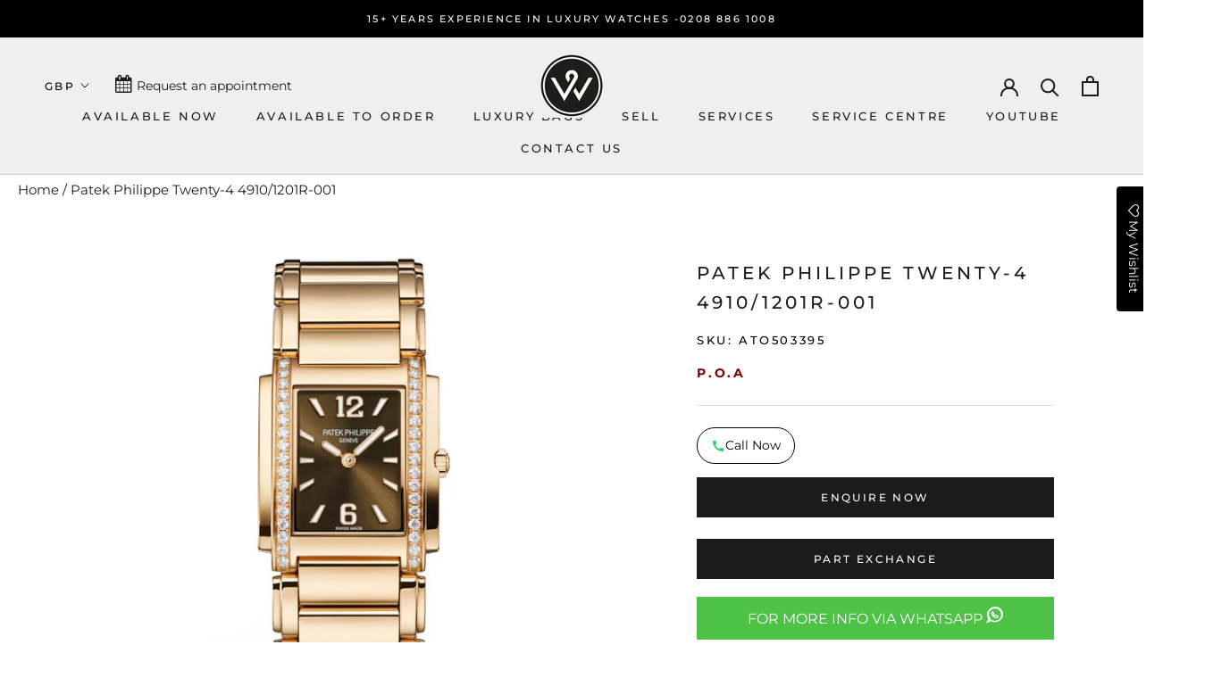

--- FILE ---
content_type: text/html; charset=utf-8
request_url: https://www.officialwatches.com/products/patek-philippe-twenty-4-4910-1201r-001
body_size: 53692
content:
<!doctype html>

<html class="no-js" lang="en">
  <head>
	<script id="pandectes-rules">   /* PANDECTES-GDPR: DO NOT MODIFY AUTO GENERATED CODE OF THIS SCRIPT */      window.PandectesSettings = {"store":{"id":26319192169,"plan":"basic","theme":"Prestige - May Website Development","primaryLocale":"en","adminMode":false,"headless":false,"storefrontRootDomain":"","checkoutRootDomain":"","storefrontAccessToken":""},"tsPublished":1746801634,"declaration":{"showPurpose":false,"showProvider":false,"showDateGenerated":false},"language":{"unpublished":[],"languageMode":"Single","fallbackLanguage":"en","languageDetection":"browser","languagesSupported":[]},"texts":{"managed":{"headerText":{"en":"We respect your privacy"},"consentText":{"en":"This website uses cookies to ensure you get the best experience on our website."},"linkText":{"en":"Learn More"},"imprintText":{"en":"Imprint"},"googleLinkText":{"en":"Google's Privacy Terms"},"allowButtonText":{"en":"Accept"},"denyButtonText":{"en":"Decline"},"dismissButtonText":{"en":"Got It!"},"leaveSiteButtonText":{"en":"Leave this site"},"preferencesButtonText":{"en":"Preferences"},"cookiePolicyText":{"en":"Cookie Policy"},"preferencesPopupTitleText":{"en":"Manage consent preferences"},"preferencesPopupIntroText":{"en":"We use cookies to optimize website functionality, analyze the performance, and provide personalized experience to you. Some cookies are essential to make the website operate and function correctly. Those cookies cannot be disabled. In this window you can manage your preference of cookies."},"preferencesPopupSaveButtonText":{"en":"Save preferences"},"preferencesPopupCloseButtonText":{"en":"Close"},"preferencesPopupAcceptAllButtonText":{"en":"Accept all"},"preferencesPopupRejectAllButtonText":{"en":"Reject all"},"cookiesDetailsText":{"en":"Cookies details"},"preferencesPopupAlwaysAllowedText":{"en":"Always allowed"},"accessSectionParagraphText":{"en":"You have the right to request access to your data at any time."},"accessSectionTitleText":{"en":"Data portability"},"accessSectionAccountInfoActionText":{"en":"Personal data"},"accessSectionDownloadReportActionText":{"en":"Request export"},"accessSectionGDPRRequestsActionText":{"en":"Data subject requests"},"accessSectionOrdersRecordsActionText":{"en":"Orders"},"rectificationSectionParagraphText":{"en":"You have the right to request your data to be updated whenever you think it is appropriate."},"rectificationSectionTitleText":{"en":"Data Rectification"},"rectificationCommentPlaceholder":{"en":"Describe what you want to be updated"},"rectificationCommentValidationError":{"en":"Comment is required"},"rectificationSectionEditAccountActionText":{"en":"Request an update"},"erasureSectionTitleText":{"en":"Right to be forgotten"},"erasureSectionParagraphText":{"en":"You have the right to ask all your data to be erased. After that, you will no longer be able to access your account."},"erasureSectionRequestDeletionActionText":{"en":"Request personal data deletion"},"consentDate":{"en":"Consent date"},"consentId":{"en":"Consent ID"},"consentSectionChangeConsentActionText":{"en":"Change consent preference"},"consentSectionConsentedText":{"en":"You consented to the cookies policy of this website on"},"consentSectionNoConsentText":{"en":"You have not consented to the cookies policy of this website."},"consentSectionTitleText":{"en":"Your cookie consent"},"consentStatus":{"en":"Consent preference"},"confirmationFailureMessage":{"en":"Your request was not verified. Please try again and if problem persists, contact store owner for assistance"},"confirmationFailureTitle":{"en":"A problem occurred"},"confirmationSuccessMessage":{"en":"We will soon get back to you as to your request."},"confirmationSuccessTitle":{"en":"Your request is verified"},"guestsSupportEmailFailureMessage":{"en":"Your request was not submitted. Please try again and if problem persists, contact store owner for assistance."},"guestsSupportEmailFailureTitle":{"en":"A problem occurred"},"guestsSupportEmailPlaceholder":{"en":"E-mail address"},"guestsSupportEmailSuccessMessage":{"en":"If you are registered as a customer of this store, you will soon receive an email with instructions on how to proceed."},"guestsSupportEmailSuccessTitle":{"en":"Thank you for your request"},"guestsSupportEmailValidationError":{"en":"Email is not valid"},"guestsSupportInfoText":{"en":"Please login with your customer account to further proceed."},"submitButton":{"en":"Submit"},"submittingButton":{"en":"Submitting..."},"cancelButton":{"en":"Cancel"},"declIntroText":{"en":"We use cookies to optimize website functionality, analyze the performance, and provide personalized experience to you. Some cookies are essential to make the website operate and function correctly. Those cookies cannot be disabled. In this window you can manage your preference of cookies."},"declName":{"en":"Name"},"declPurpose":{"en":"Purpose"},"declType":{"en":"Type"},"declRetention":{"en":"Retention"},"declProvider":{"en":"Provider"},"declFirstParty":{"en":"First-party"},"declThirdParty":{"en":"Third-party"},"declSeconds":{"en":"seconds"},"declMinutes":{"en":"minutes"},"declHours":{"en":"hours"},"declDays":{"en":"days"},"declMonths":{"en":"months"},"declYears":{"en":"years"},"declSession":{"en":"Session"},"declDomain":{"en":"Domain"},"declPath":{"en":"Path"}},"categories":{"strictlyNecessaryCookiesTitleText":{"en":"Strictly necessary cookies"},"strictlyNecessaryCookiesDescriptionText":{"en":"These cookies are essential in order to enable you to move around the website and use its features, such as accessing secure areas of the website. The website cannot function properly without these cookies."},"functionalityCookiesTitleText":{"en":"Functional cookies"},"functionalityCookiesDescriptionText":{"en":"These cookies enable the site to provide enhanced functionality and personalisation. They may be set by us or by third party providers whose services we have added to our pages. If you do not allow these cookies then some or all of these services may not function properly."},"performanceCookiesTitleText":{"en":"Performance cookies"},"performanceCookiesDescriptionText":{"en":"These cookies enable us to monitor and improve the performance of our website. For example, they allow us to count visits, identify traffic sources and see which parts of the site are most popular."},"targetingCookiesTitleText":{"en":"Targeting cookies"},"targetingCookiesDescriptionText":{"en":"These cookies may be set through our site by our advertising partners. They may be used by those companies to build a profile of your interests and show you relevant adverts on other sites.    They do not store directly personal information, but are based on uniquely identifying your browser and internet device. If you do not allow these cookies, you will experience less targeted advertising."},"unclassifiedCookiesTitleText":{"en":"Unclassified cookies"},"unclassifiedCookiesDescriptionText":{"en":"Unclassified cookies are cookies that we are in the process of classifying, together with the providers of individual cookies."}},"auto":{}},"library":{"previewMode":false,"fadeInTimeout":0,"defaultBlocked":0,"showLink":true,"showImprintLink":false,"showGoogleLink":false,"enabled":true,"cookie":{"expiryDays":365,"secure":true},"dismissOnScroll":false,"dismissOnWindowClick":false,"dismissOnTimeout":false,"palette":{"popup":{"background":"#000000","backgroundForCalculations":{"a":1,"b":0,"g":0,"r":0},"text":"#FFFFFF"},"button":{"background":"#FFFFFF","backgroundForCalculations":{"a":1,"b":255,"g":255,"r":255},"text":"#000000","textForCalculation":{"a":1,"b":0,"g":0,"r":0},"border":"transparent"}},"content":{"href":"https://officialwatchess.myshopify.com/pages/privacy-policy","close":"&#10005;","target":"","logo":""},"window":"<div role=\"dialog\" aria-live=\"polite\" aria-label=\"cookieconsent\" aria-describedby=\"cookieconsent:desc\" id=\"cookie-consent-dialogBox\" class=\"cc-window-wrapper cc-bottom-left-wrapper\"><div class=\"pd-cookie-banner-window cc-window {{classes}}\"><!--googleoff: all-->{{children}}<!--googleon: all--></div></div>","compliance":{"opt-both":"<div class=\"cc-compliance cc-highlight\">{{deny}}{{allow}}</div>"},"type":"opt-both","layouts":{"basic":"{{messagelink}}{{compliance}}{{close}}"},"position":"bottom-left","theme":"classic","revokable":false,"animateRevokable":true,"static":false,"autoAttach":true,"hasTransition":true,"blacklistPage":[""],"elements":{"close":"<button aria-label=\"dismiss cookie message\" type=\"button\" tabindex=\"0\" class=\"cc-close\">{{close}}</button>","dismiss":"<button aria-label=\"dismiss cookie message\" type=\"button\" tabindex=\"0\" class=\"cc-btn cc-btn-decision cc-dismiss\">{{dismiss}}</button>","allow":"<button aria-label=\"allow cookies\" type=\"button\" tabindex=\"0\" class=\"cc-btn cc-btn-decision cc-allow\">{{allow}}</button>","deny":"<button aria-label=\"deny cookies\" type=\"button\" tabindex=\"0\" class=\"cc-btn cc-btn-decision cc-deny\">{{deny}}</button>","preferences":"<button aria-label=\"settings cookies\" tabindex=\"0\" type=\"button\" class=\"cc-btn cc-settings\" onclick=\"Pandectes.fn.openPreferences()\">{{preferences}}</button>"}},"geolocation":{"brOnly":false,"caOnly":false,"euOnly":true},"dsr":{"guestsSupport":false,"accessSectionDownloadReportAuto":false},"banner":{"resetTs":1570142236,"extraCss":"        .cc-banner-logo {max-width: 24em!important;}    @media(min-width: 768px) {.cc-window.cc-floating{max-width: 24em!important;width: 24em!important;}}    .cc-message, .pd-cookie-banner-window .cc-header, .cc-logo {text-align: left}    .cc-window-wrapper{z-index: 2947480000;}    .cc-window{z-index: 2947480000;font-family: Helvetica,Calibri,Arial,sans-serif;}    .pd-cookie-banner-window .cc-header{font-family: Helvetica,Calibri,Arial,sans-serif;}    .pd-cp-ui{font-family: Helvetica,Calibri,Arial,sans-serif; background-color: #000000;color:#FFFFFF;}    button.pd-cp-btn, a.pd-cp-btn{background-color:#FFFFFF;color:#000000!important;}    input + .pd-cp-preferences-slider{background-color: rgba(255, 255, 255, 0.3)}    .pd-cp-scrolling-section::-webkit-scrollbar{background-color: rgba(255, 255, 255, 0.3)}    input:checked + .pd-cp-preferences-slider{background-color: rgba(255, 255, 255, 1)}    .pd-cp-scrolling-section::-webkit-scrollbar-thumb {background-color: rgba(255, 255, 255, 1)}    .pd-cp-ui-close{color:#FFFFFF;}    .pd-cp-preferences-slider:before{background-color: #000000}    .pd-cp-title:before {border-color: #FFFFFF!important}    .pd-cp-preferences-slider{background-color:#FFFFFF}    .pd-cp-toggle{color:#FFFFFF!important}    @media(max-width:699px) {.pd-cp-ui-close-top svg {fill: #FFFFFF}}    .pd-cp-toggle:hover,.pd-cp-toggle:visited,.pd-cp-toggle:active{color:#FFFFFF!important}    .pd-cookie-banner-window {}  ","customJavascript":{},"showPoweredBy":false,"logoHeight":40,"hybridStrict":false,"cookiesBlockedByDefault":"0","isActive":true,"implicitSavePreferences":false,"cookieIcon":false,"blockBots":false,"showCookiesDetails":false,"hasTransition":true,"blockingPage":false,"showOnlyLandingPage":false,"leaveSiteUrl":"https://www.google.com","linkRespectStoreLang":false},"cookies":{"0":[{"name":"secure_customer_sig","type":"http","domain":"www.officialwatches.com","path":"/","provider":"Shopify","firstParty":true,"retention":"1 year(s)","expires":1,"unit":"declYears","purpose":{"en":"Used in connection with customer login."}},{"name":"_secure_session_id","type":"http","domain":"www.officialwatches.com","path":"/","provider":"Shopify","firstParty":true,"retention":"1 year(s)","expires":1,"unit":"declYears","purpose":{"en":"Used in connection with navigation through a storefront."}}],"1":[{"name":"_shopify_s","type":"http","domain":".officialwatches.com","path":"/","provider":"Shopify","firstParty":false,"retention":"1 year(s)","expires":1,"unit":"declYears","purpose":{"en":"Shopify analytics."}},{"name":"_shopify_y","type":"http","domain":".officialwatches.com","path":"/","provider":"Shopify","firstParty":false,"retention":"1 year(s)","expires":1,"unit":"declYears","purpose":{"en":"Shopify analytics."}},{"name":"_y","type":"http","domain":".officialwatches.com","path":"/","provider":"Shopify","firstParty":false,"retention":"1 year(s)","expires":1,"unit":"declYears","purpose":{"en":"Shopify analytics."}},{"name":"_shopify_sa_p","type":"http","domain":".officialwatches.com","path":"/","provider":"Shopify","firstParty":false,"retention":"1 year(s)","expires":1,"unit":"declYears","purpose":{"en":"Shopify analytics relating to marketing & referrals."}},{"name":"_orig_referrer","type":"http","domain":".officialwatches.com","path":"/","provider":"Shopify","firstParty":false,"retention":"1 year(s)","expires":1,"unit":"declYears","purpose":{"en":"Tracks landing pages."}},{"name":"_landing_page","type":"http","domain":".officialwatches.com","path":"/","provider":"Shopify","firstParty":false,"retention":"1 year(s)","expires":1,"unit":"declYears","purpose":{"en":"Tracks landing pages."}},{"name":"_shopify_sa_t","type":"http","domain":".officialwatches.com","path":"/","provider":"Shopify","firstParty":false,"retention":"1 year(s)","expires":1,"unit":"declYears","purpose":{"en":"Shopify analytics relating to marketing & referrals."}},{"name":"_pandectes_gdpr","type":"http","domain":"www.officialwatches.com","path":"/","provider":"Pandectes","firstParty":true,"retention":"1 year(s)","expires":1,"unit":"declYears","purpose":{"en":"Used for the functionality of the cookies consent banner."}},{"name":"_s","type":"http","domain":".officialwatches.com","path":"/","provider":"Shopify","firstParty":false,"retention":"1 year(s)","expires":1,"unit":"declYears","purpose":{"en":"Shopify analytics."}}],"2":[{"name":"_gid","type":"http","domain":".officialwatches.com","path":"/","provider":"Google","firstParty":false,"retention":"1 year(s)","expires":1,"unit":"declYears","purpose":{"en":"Cookie is placed by Google Analytics to count and track pageviews."}},{"name":"_gat","type":"http","domain":".officialwatches.com","path":"/","provider":"Google","firstParty":false,"retention":"1 year(s)","expires":1,"unit":"declYears","purpose":{"en":"Cookie is placed by Google Analytics to filter requests from bots."}},{"name":"_ga","type":"http","domain":".officialwatches.com","path":"/","provider":"Google","firstParty":false,"retention":"1 year(s)","expires":1,"unit":"declYears","purpose":{"en":"Cookie is set by Google Analytics with unknown functionality"}}],"4":[{"name":"_fbp","type":"http","domain":".officialwatches.com","path":"/","provider":"Facebook","firstParty":false,"retention":"1 year(s)","expires":1,"unit":"declYears","purpose":{"en":"Cookie is placed by Facebook to track visits across websites."}}],"8":[{"name":"snize-recommendation","type":"http","domain":"www.officialwatches.com","path":"/","provider":"Unknown","firstParty":true,"retention":"Session","expires":1,"unit":"declDays","purpose":{"en":""}},{"name":"bookmarkeditems","type":"http","domain":"www.officialwatches.com","path":"/","provider":"Unknown","firstParty":true,"retention":"1 year(s)","expires":1,"unit":"declYears","purpose":{"en":""}},{"name":"wishlist_id","type":"http","domain":"www.officialwatches.com","path":"/","provider":"Unknown","firstParty":true,"retention":"1 year(s)","expires":1,"unit":"declYears","purpose":{"en":""}},{"name":"wishlist_customer_id","type":"http","domain":"www.officialwatches.com","path":"/","provider":"Unknown","firstParty":true,"retention":"1 year(s)","expires":1,"unit":"declYears","purpose":{"en":""}},{"name":"localization","type":"http","domain":"www.officialwatches.com","path":"/","provider":"Unknown","firstParty":true,"retention":"1 year(s)","expires":1,"unit":"declYears","purpose":{"en":""}}]},"blocker":{"isActive":false,"googleConsentMode":{"id":"","analyticsId":"","isActive":false,"adStorageCategory":4,"analyticsStorageCategory":2,"personalizationStorageCategory":1,"functionalityStorageCategory":1,"customEvent":true,"securityStorageCategory":0,"redactData":true,"urlPassthrough":false},"facebookPixel":{"id":"","isActive":false,"ldu":false},"microsoft":{},"rakuten":{"isActive":false,"cmp":false,"ccpa":false},"defaultBlocked":0,"patterns":{"whiteList":[],"blackList":{"1":[],"2":[],"4":[],"8":[]},"iframesWhiteList":[],"iframesBlackList":{"1":[],"2":[],"4":[],"8":[]},"beaconsWhiteList":[],"beaconsBlackList":{"1":[],"2":[],"4":[],"8":[]}}}}      !function(){"use strict";window.PandectesRules=window.PandectesRules||{},window.PandectesRules.manualBlacklist={1:[],2:[],4:[]},window.PandectesRules.blacklistedIFrames={1:[],2:[],4:[]},window.PandectesRules.blacklistedCss={1:[],2:[],4:[]},window.PandectesRules.blacklistedBeacons={1:[],2:[],4:[]};var e="javascript/blocked";function t(e){return new RegExp(e.replace(/[/\\.+?$()]/g,"\\$&").replace("*","(.*)"))}var n=function(e){var t=arguments.length>1&&void 0!==arguments[1]?arguments[1]:"log";new URLSearchParams(window.location.search).get("log")&&console[t]("PandectesRules: ".concat(e))};function a(e){var t=document.createElement("script");t.async=!0,t.src=e,document.head.appendChild(t)}function r(e,t){var n=Object.keys(e);if(Object.getOwnPropertySymbols){var a=Object.getOwnPropertySymbols(e);t&&(a=a.filter((function(t){return Object.getOwnPropertyDescriptor(e,t).enumerable}))),n.push.apply(n,a)}return n}function o(e){for(var t=1;t<arguments.length;t++){var n=null!=arguments[t]?arguments[t]:{};t%2?r(Object(n),!0).forEach((function(t){s(e,t,n[t])})):Object.getOwnPropertyDescriptors?Object.defineProperties(e,Object.getOwnPropertyDescriptors(n)):r(Object(n)).forEach((function(t){Object.defineProperty(e,t,Object.getOwnPropertyDescriptor(n,t))}))}return e}function i(e){var t=function(e,t){if("object"!=typeof e||!e)return e;var n=e[Symbol.toPrimitive];if(void 0!==n){var a=n.call(e,t||"default");if("object"!=typeof a)return a;throw new TypeError("@@toPrimitive must return a primitive value.")}return("string"===t?String:Number)(e)}(e,"string");return"symbol"==typeof t?t:t+""}function s(e,t,n){return(t=i(t))in e?Object.defineProperty(e,t,{value:n,enumerable:!0,configurable:!0,writable:!0}):e[t]=n,e}function c(e,t){return function(e){if(Array.isArray(e))return e}(e)||function(e,t){var n=null==e?null:"undefined"!=typeof Symbol&&e[Symbol.iterator]||e["@@iterator"];if(null!=n){var a,r,o,i,s=[],c=!0,l=!1;try{if(o=(n=n.call(e)).next,0===t){if(Object(n)!==n)return;c=!1}else for(;!(c=(a=o.call(n)).done)&&(s.push(a.value),s.length!==t);c=!0);}catch(e){l=!0,r=e}finally{try{if(!c&&null!=n.return&&(i=n.return(),Object(i)!==i))return}finally{if(l)throw r}}return s}}(e,t)||d(e,t)||function(){throw new TypeError("Invalid attempt to destructure non-iterable instance.\nIn order to be iterable, non-array objects must have a [Symbol.iterator]() method.")}()}function l(e){return function(e){if(Array.isArray(e))return u(e)}(e)||function(e){if("undefined"!=typeof Symbol&&null!=e[Symbol.iterator]||null!=e["@@iterator"])return Array.from(e)}(e)||d(e)||function(){throw new TypeError("Invalid attempt to spread non-iterable instance.\nIn order to be iterable, non-array objects must have a [Symbol.iterator]() method.")}()}function d(e,t){if(e){if("string"==typeof e)return u(e,t);var n=Object.prototype.toString.call(e).slice(8,-1);return"Object"===n&&e.constructor&&(n=e.constructor.name),"Map"===n||"Set"===n?Array.from(e):"Arguments"===n||/^(?:Ui|I)nt(?:8|16|32)(?:Clamped)?Array$/.test(n)?u(e,t):void 0}}function u(e,t){(null==t||t>e.length)&&(t=e.length);for(var n=0,a=new Array(t);n<t;n++)a[n]=e[n];return a}var f=window.PandectesRulesSettings||window.PandectesSettings,g=!(void 0===window.dataLayer||!Array.isArray(window.dataLayer)||!window.dataLayer.some((function(e){return"pandectes_full_scan"===e.event}))),p=function(){var e,t=arguments.length>0&&void 0!==arguments[0]?arguments[0]:"_pandectes_gdpr",n=("; "+document.cookie).split("; "+t+"=");if(n.length<2)e={};else{var a=n.pop().split(";");e=window.atob(a.shift())}var r=function(e){try{return JSON.parse(e)}catch(e){return!1}}(e);return!1!==r?r:e}(),y=f.banner.isActive,h=f.blocker,w=h.defaultBlocked,v=h.patterns,m=p&&null!==p.preferences&&void 0!==p.preferences?p.preferences:null,b=g?0:y?null===m?w:m:0,_={1:!(1&b),2:!(2&b),4:!(4&b)},k=v.blackList,S=v.whiteList,L=v.iframesBlackList,C=v.iframesWhiteList,A=v.beaconsBlackList,P=v.beaconsWhiteList,O={blackList:[],whiteList:[],iframesBlackList:{1:[],2:[],4:[],8:[]},iframesWhiteList:[],beaconsBlackList:{1:[],2:[],4:[],8:[]},beaconsWhiteList:[]};[1,2,4].map((function(e){var n;_[e]||((n=O.blackList).push.apply(n,l(k[e].length?k[e].map(t):[])),O.iframesBlackList[e]=L[e].length?L[e].map(t):[],O.beaconsBlackList[e]=A[e].length?A[e].map(t):[])})),O.whiteList=S.length?S.map(t):[],O.iframesWhiteList=C.length?C.map(t):[],O.beaconsWhiteList=P.length?P.map(t):[];var E={scripts:[],iframes:{1:[],2:[],4:[]},beacons:{1:[],2:[],4:[]},css:{1:[],2:[],4:[]}},I=function(t,n){return t&&(!n||n!==e)&&(!O.blackList||O.blackList.some((function(e){return e.test(t)})))&&(!O.whiteList||O.whiteList.every((function(e){return!e.test(t)})))},j=function(e,t){var n=O.iframesBlackList[t],a=O.iframesWhiteList;return e&&(!n||n.some((function(t){return t.test(e)})))&&(!a||a.every((function(t){return!t.test(e)})))},B=function(e,t){var n=O.beaconsBlackList[t],a=O.beaconsWhiteList;return e&&(!n||n.some((function(t){return t.test(e)})))&&(!a||a.every((function(t){return!t.test(e)})))},T=new MutationObserver((function(e){for(var t=0;t<e.length;t++)for(var n=e[t].addedNodes,a=0;a<n.length;a++){var r=n[a],o=r.dataset&&r.dataset.cookiecategory;if(1===r.nodeType&&"LINK"===r.tagName){var i=r.dataset&&r.dataset.href;if(i&&o)switch(o){case"functionality":case"C0001":E.css[1].push(i);break;case"performance":case"C0002":E.css[2].push(i);break;case"targeting":case"C0003":E.css[4].push(i)}}}})),R=new MutationObserver((function(t){for(var a=0;a<t.length;a++)for(var r=t[a].addedNodes,o=function(){var t=r[i],a=t.src||t.dataset&&t.dataset.src,o=t.dataset&&t.dataset.cookiecategory;if(1===t.nodeType&&"IFRAME"===t.tagName){if(a){var s=!1;j(a,1)||"functionality"===o||"C0001"===o?(s=!0,E.iframes[1].push(a)):j(a,2)||"performance"===o||"C0002"===o?(s=!0,E.iframes[2].push(a)):(j(a,4)||"targeting"===o||"C0003"===o)&&(s=!0,E.iframes[4].push(a)),s&&(t.removeAttribute("src"),t.setAttribute("data-src",a))}}else if(1===t.nodeType&&"IMG"===t.tagName){if(a){var c=!1;B(a,1)?(c=!0,E.beacons[1].push(a)):B(a,2)?(c=!0,E.beacons[2].push(a)):B(a,4)&&(c=!0,E.beacons[4].push(a)),c&&(t.removeAttribute("src"),t.setAttribute("data-src",a))}}else if(1===t.nodeType&&"SCRIPT"===t.tagName){var l=t.type,d=!1;if(I(a,l)?(n("rule blocked: ".concat(a)),d=!0):a&&o?n("manually blocked @ ".concat(o,": ").concat(a)):o&&n("manually blocked @ ".concat(o,": inline code")),d){E.scripts.push([t,l]),t.type=e;t.addEventListener("beforescriptexecute",(function n(a){t.getAttribute("type")===e&&a.preventDefault(),t.removeEventListener("beforescriptexecute",n)})),t.parentElement&&t.parentElement.removeChild(t)}}},i=0;i<r.length;i++)o()})),D=document.createElement,z={src:Object.getOwnPropertyDescriptor(HTMLScriptElement.prototype,"src"),type:Object.getOwnPropertyDescriptor(HTMLScriptElement.prototype,"type")};window.PandectesRules.unblockCss=function(e){var t=E.css[e]||[];t.length&&n("Unblocking CSS for ".concat(e)),t.forEach((function(e){var t=document.querySelector('link[data-href^="'.concat(e,'"]'));t.removeAttribute("data-href"),t.href=e})),E.css[e]=[]},window.PandectesRules.unblockIFrames=function(e){var t=E.iframes[e]||[];t.length&&n("Unblocking IFrames for ".concat(e)),O.iframesBlackList[e]=[],t.forEach((function(e){var t=document.querySelector('iframe[data-src^="'.concat(e,'"]'));t.removeAttribute("data-src"),t.src=e})),E.iframes[e]=[]},window.PandectesRules.unblockBeacons=function(e){var t=E.beacons[e]||[];t.length&&n("Unblocking Beacons for ".concat(e)),O.beaconsBlackList[e]=[],t.forEach((function(e){var t=document.querySelector('img[data-src^="'.concat(e,'"]'));t.removeAttribute("data-src"),t.src=e})),E.beacons[e]=[]},window.PandectesRules.unblockInlineScripts=function(e){var t=1===e?"functionality":2===e?"performance":"targeting",a=document.querySelectorAll('script[type="javascript/blocked"][data-cookiecategory="'.concat(t,'"]'));n("unblockInlineScripts: ".concat(a.length," in ").concat(t)),a.forEach((function(e){var t=document.createElement("script");t.type="text/javascript",e.hasAttribute("src")?t.src=e.getAttribute("src"):t.textContent=e.textContent,document.head.appendChild(t),e.parentNode.removeChild(e)}))},window.PandectesRules.unblockInlineCss=function(e){var t=1===e?"functionality":2===e?"performance":"targeting",a=document.querySelectorAll('link[data-cookiecategory="'.concat(t,'"]'));n("unblockInlineCss: ".concat(a.length," in ").concat(t)),a.forEach((function(e){e.href=e.getAttribute("data-href")}))},window.PandectesRules.unblock=function(e){e.length<1?(O.blackList=[],O.whiteList=[],O.iframesBlackList=[],O.iframesWhiteList=[]):(O.blackList&&(O.blackList=O.blackList.filter((function(t){return e.every((function(e){return"string"==typeof e?!t.test(e):e instanceof RegExp?t.toString()!==e.toString():void 0}))}))),O.whiteList&&(O.whiteList=[].concat(l(O.whiteList),l(e.map((function(e){if("string"==typeof e){var n=".*"+t(e)+".*";if(O.whiteList.every((function(e){return e.toString()!==n.toString()})))return new RegExp(n)}else if(e instanceof RegExp&&O.whiteList.every((function(t){return t.toString()!==e.toString()})))return e;return null})).filter(Boolean)))));var a=0;l(E.scripts).forEach((function(e,t){var n=c(e,2),r=n[0],o=n[1];if(function(e){var t=e.getAttribute("src");return O.blackList&&O.blackList.every((function(e){return!e.test(t)}))||O.whiteList&&O.whiteList.some((function(e){return e.test(t)}))}(r)){for(var i=document.createElement("script"),s=0;s<r.attributes.length;s++){var l=r.attributes[s];"src"!==l.name&&"type"!==l.name&&i.setAttribute(l.name,r.attributes[s].value)}i.setAttribute("src",r.src),i.setAttribute("type",o||"application/javascript"),document.head.appendChild(i),E.scripts.splice(t-a,1),a++}})),0==O.blackList.length&&0===O.iframesBlackList[1].length&&0===O.iframesBlackList[2].length&&0===O.iframesBlackList[4].length&&0===O.beaconsBlackList[1].length&&0===O.beaconsBlackList[2].length&&0===O.beaconsBlackList[4].length&&(n("Disconnecting observers"),R.disconnect(),T.disconnect())};var x=f.store,M=x.adminMode,N=x.headless,U=x.storefrontRootDomain,q=x.checkoutRootDomain,F=x.storefrontAccessToken,W=f.banner.isActive,H=f.blocker.defaultBlocked;function G(e){if(window.Shopify&&window.Shopify.customerPrivacy)e();else{var t=null;window.Shopify&&window.Shopify.loadFeatures&&window.Shopify.trackingConsent?e():t=setInterval((function(){window.Shopify&&window.Shopify.loadFeatures&&(clearInterval(t),window.Shopify.loadFeatures([{name:"consent-tracking-api",version:"0.1"}],(function(t){t?n("Shopify.customerPrivacy API - failed to load"):(n("shouldShowBanner() -> ".concat(window.Shopify.trackingConsent.shouldShowBanner()," | saleOfDataRegion() -> ").concat(window.Shopify.trackingConsent.saleOfDataRegion())),e())})))}),10)}}W&&G((function(){!function(){var e=window.Shopify.trackingConsent;if(!1!==e.shouldShowBanner()||null!==m||7!==H)try{var t=M&&!(window.Shopify&&window.Shopify.AdminBarInjector),a={preferences:!(1&b)||g||t,analytics:!(2&b)||g||t,marketing:!(4&b)||g||t};N&&(a.headlessStorefront=!0,a.storefrontRootDomain=null!=U&&U.length?U:window.location.hostname,a.checkoutRootDomain=null!=q&&q.length?q:"checkout.".concat(window.location.hostname),a.storefrontAccessToken=null!=F&&F.length?F:""),e.firstPartyMarketingAllowed()===a.marketing&&e.analyticsProcessingAllowed()===a.analytics&&e.preferencesProcessingAllowed()===a.preferences||e.setTrackingConsent(a,(function(e){e&&e.error?n("Shopify.customerPrivacy API - failed to setTrackingConsent"):n("setTrackingConsent(".concat(JSON.stringify(a),")"))}))}catch(e){n("Shopify.customerPrivacy API - exception")}}(),function(){if(N){var e=window.Shopify.trackingConsent,t=e.currentVisitorConsent();if(navigator.globalPrivacyControl&&""===t.sale_of_data){var a={sale_of_data:!1,headlessStorefront:!0};a.storefrontRootDomain=null!=U&&U.length?U:window.location.hostname,a.checkoutRootDomain=null!=q&&q.length?q:"checkout.".concat(window.location.hostname),a.storefrontAccessToken=null!=F&&F.length?F:"",e.setTrackingConsent(a,(function(e){e&&e.error?n("Shopify.customerPrivacy API - failed to setTrackingConsent({".concat(JSON.stringify(a),")")):n("setTrackingConsent(".concat(JSON.stringify(a),")"))}))}}}()}));var J=["AT","BE","BG","HR","CY","CZ","DK","EE","FI","FR","DE","GR","HU","IE","IT","LV","LT","LU","MT","NL","PL","PT","RO","SK","SI","ES","SE","GB","LI","NO","IS"],V="[Pandectes :: Google Consent Mode debug]:";function K(){var e=arguments.length<=0?void 0:arguments[0],t=arguments.length<=1?void 0:arguments[1],n=arguments.length<=2?void 0:arguments[2];if("consent"!==e)return"config"===e?"config":void 0;var a=n.ad_storage,r=n.ad_user_data,o=n.ad_personalization,i=n.functionality_storage,s=n.analytics_storage,c=n.personalization_storage,l={Command:e,Mode:t,ad_storage:a,ad_user_data:r,ad_personalization:o,functionality_storage:i,analytics_storage:s,personalization_storage:c,security_storage:n.security_storage};return console.table(l),"default"===t&&("denied"===a&&"denied"===r&&"denied"===o&&"denied"===i&&"denied"===s&&"denied"===c||console.warn("".concat(V,' all types in a "default" command should be set to "denied" except for security_storage that should be set to "granted"'))),t}var Z=!1,$=!1;function Y(e){e&&("default"===e?(Z=!0,$&&console.warn("".concat(V,' "default" command was sent but there was already an "update" command before it.'))):"update"===e?($=!0,Z||console.warn("".concat(V,' "update" command was sent but there was no "default" command before it.'))):"config"===e&&(Z||console.warn("".concat(V,' a tag read consent state before a "default" command was sent.'))))}var Q=f.banner,X=Q.isActive,ee=Q.hybridStrict,te=f.geolocation,ne=te.caOnly,ae=void 0!==ne&&ne,re=te.euOnly,oe=void 0!==re&&re,ie=te.brOnly,se=void 0!==ie&&ie,ce=te.jpOnly,le=void 0!==ce&&ce,de=te.thOnly,ue=void 0!==de&&de,fe=te.chOnly,ge=void 0!==fe&&fe,pe=te.zaOnly,ye=void 0!==pe&&pe,he=te.canadaOnly,we=void 0!==he&&he,ve=te.globalVisibility,me=void 0===ve||ve,be=f.blocker,_e=be.defaultBlocked,ke=void 0===_e?7:_e,Se=be.googleConsentMode,Le=Se.isActive,Ce=Se.customEvent,Ae=Se.id,Pe=void 0===Ae?"":Ae,Oe=Se.analyticsId,Ee=void 0===Oe?"":Oe,Ie=Se.adwordsId,je=void 0===Ie?"":Ie,Be=Se.redactData,Te=Se.urlPassthrough,Re=Se.adStorageCategory,De=Se.analyticsStorageCategory,ze=Se.functionalityStorageCategory,xe=Se.personalizationStorageCategory,Me=Se.securityStorageCategory,Ne=Se.dataLayerProperty,Ue=void 0===Ne?"dataLayer":Ne,qe=Se.waitForUpdate,Fe=void 0===qe?0:qe,We=Se.useNativeChannel,He=void 0!==We&&We,Ge=Se.debugMode,Je=void 0!==Ge&&Ge;function Ve(){window[Ue].push(arguments)}window[Ue]=window[Ue]||[];var Ke,Ze,$e={hasInitialized:!1,useNativeChannel:!1,ads_data_redaction:!1,url_passthrough:!1,data_layer_property:"dataLayer",storage:{ad_storage:"granted",ad_user_data:"granted",ad_personalization:"granted",analytics_storage:"granted",functionality_storage:"granted",personalization_storage:"granted",security_storage:"granted"}};if(X&&Le){Je&&(Ke=Ue||"dataLayer",window[Ke].forEach((function(e){Y(K.apply(void 0,l(e)))})),window[Ke].push=function(){for(var e=arguments.length,t=new Array(e),n=0;n<e;n++)t[n]=arguments[n];return Y(K.apply(void 0,l(t[0]))),Array.prototype.push.apply(this,t)});var Ye=ke&Re?"denied":"granted",Qe=ke&De?"denied":"granted",Xe=ke&ze?"denied":"granted",et=ke&xe?"denied":"granted",tt=ke&Me?"denied":"granted";$e.hasInitialized=!0,$e.useNativeChannel=He,$e.url_passthrough=Te,$e.ads_data_redaction="denied"===Ye&&Be,$e.storage.ad_storage=Ye,$e.storage.ad_user_data=Ye,$e.storage.ad_personalization=Ye,$e.storage.analytics_storage=Qe,$e.storage.functionality_storage=Xe,$e.storage.personalization_storage=et,$e.storage.security_storage=tt,$e.data_layer_property=Ue||"dataLayer",Ve("set","developer_id.dMTZkMj",!0),$e.ads_data_redaction&&Ve("set","ads_data_redaction",$e.ads_data_redaction),$e.url_passthrough&&Ve("set","url_passthrough",$e.url_passthrough),function(){var e=b!==ke?{wait_for_update:Fe||500}:Fe?{wait_for_update:Fe}:{};me&&!ee?Ve("consent","default",o(o({},$e.storage),e)):(Ve("consent","default",o(o(o({},$e.storage),e),{},{region:[].concat(l(oe||ee?J:[]),l(ae&&!ee?["US-CA","US-VA","US-CT","US-UT","US-CO"]:[]),l(se&&!ee?["BR"]:[]),l(le&&!ee?["JP"]:[]),l(we&&!ee?["CA"]:[]),l(ue&&!ee?["TH"]:[]),l(ge&&!ee?["CH"]:[]),l(ye&&!ee?["ZA"]:[]))})),Ve("consent","default",{ad_storage:"granted",ad_user_data:"granted",ad_personalization:"granted",analytics_storage:"granted",functionality_storage:"granted",personalization_storage:"granted",security_storage:"granted"}));if(null!==m){var t=b&Re?"denied":"granted",n=b&De?"denied":"granted",r=b&ze?"denied":"granted",i=b&xe?"denied":"granted",s=b&Me?"denied":"granted";$e.storage.ad_storage=t,$e.storage.ad_user_data=t,$e.storage.ad_personalization=t,$e.storage.analytics_storage=n,$e.storage.functionality_storage=r,$e.storage.personalization_storage=i,$e.storage.security_storage=s,Ve("consent","update",$e.storage)}(Pe.length||Ee.length||je.length)&&(window[$e.data_layer_property].push({"pandectes.start":(new Date).getTime(),event:"pandectes-rules.min.js"}),(Ee.length||je.length)&&Ve("js",new Date));var c="https://www.googletagmanager.com";if(Pe.length){var d=Pe.split(",");window[$e.data_layer_property].push({"gtm.start":(new Date).getTime(),event:"gtm.js"});for(var u=0;u<d.length;u++){var f="dataLayer"!==$e.data_layer_property?"&l=".concat($e.data_layer_property):"";a("".concat(c,"/gtm.js?id=").concat(d[u].trim()).concat(f))}}if(Ee.length)for(var g=Ee.split(","),p=0;p<g.length;p++){var y=g[p].trim();y.length&&(a("".concat(c,"/gtag/js?id=").concat(y)),Ve("config",y,{send_page_view:!1}))}if(je.length)for(var h=je.split(","),w=0;w<h.length;w++){var v=h[w].trim();v.length&&(a("".concat(c,"/gtag/js?id=").concat(v)),Ve("config",v,{allow_enhanced_conversions:!0}))}}()}X&&Ce&&(Ze=b,G((function(){var e=Ze;if(null==m&&ee){var t=window.Shopify.customerPrivacy.getRegion();if(t){var n=t.substr(0,2);e=J.includes(n)?7:0}}var a={event:"Pandectes_Consent_Update",pandectes_status:7===e?"deny":0===e?"allow":"mixed",pandectes_categories:{C0000:"allow",C0001:1&e?"deny":"allow",C0002:2&e?"deny":"allow",C0003:4&e?"deny":"allow"}};window[Ue].push(a),null!==m&&function(e){if(window.Shopify&&window.Shopify.analytics)e();else{var t=null;window.Shopify&&window.Shopify.analytics?e():t=setInterval((function(){window.Shopify&&window.Shopify.analytics&&(clearInterval(t),e())}),10)}}((function(){window.Shopify.analytics.publish("Pandectes_Consent_Update",a)}))})));var nt=f.blocker,at=nt.klaviyoIsActive,rt=nt.googleConsentMode.adStorageCategory;at&&window.addEventListener("PandectesEvent_OnConsent",(function(e){var t=e.detail.preferences;if(null!=t){var n=t&rt?"denied":"granted";void 0!==window.klaviyo&&window.klaviyo.isIdentified()&&window.klaviyo.push(["identify",{ad_personalization:n,ad_user_data:n}])}})),f.banner.revokableTrigger&&(window.onload=function(){document.querySelectorAll('[href*="#reopenBanner"]').forEach((function(e){e.onclick=function(e){e.preventDefault(),window.Pandectes.fn.revokeConsent()}}))});var ot=f.banner.isActive,it=f.blocker,st=it.defaultBlocked,ct=void 0===st?7:st,lt=it.microsoft,dt=lt.isActive,ut=lt.uetTags,ft=lt.dataLayerProperty,gt=void 0===ft?"uetq":ft,pt={hasInitialized:!1,data_layer_property:"uetq",storage:{ad_storage:"granted"}};if(window[gt]=window[gt]||[],dt&&bt("_uetmsdns","1",365),ot&&dt){var yt=4&ct?"denied":"granted";if(pt.hasInitialized=!0,pt.storage.ad_storage=yt,window[gt].push("consent","default",pt.storage),"granted"==yt&&(bt("_uetmsdns","0",365),console.log("setting cookie")),null!==m){var ht=4&b?"denied":"granted";pt.storage.ad_storage=ht,window[gt].push("consent","update",pt.storage),"granted"===ht&&bt("_uetmsdns","0",365)}if(ut.length)for(var wt=ut.split(","),vt=0;vt<wt.length;vt++)wt[vt].trim().length&&mt(wt[vt])}function mt(e){var t=document.createElement("script");t.type="text/javascript",t.src="//bat.bing.com/bat.js",t.onload=function(){var t={ti:e};t.q=window.uetq,window.uetq=new UET(t),window.uetq.push("consent","default",{ad_storage:"denied"}),window[gt].push("pageLoad")},document.head.appendChild(t)}function bt(e,t,n){var a=new Date;a.setTime(a.getTime()+24*n*60*60*1e3);var r="expires="+a.toUTCString();document.cookie="".concat(e,"=").concat(t,"; ").concat(r,"; path=/; secure; samesite=strict")}window.PandectesRules.gcm=$e;var _t=f.banner.isActive,kt=f.blocker.isActive;n("Prefs: ".concat(b," | Banner: ").concat(_t?"on":"off"," | Blocker: ").concat(kt?"on":"off"));var St=null===m&&/\/checkouts\//.test(window.location.pathname);0!==b&&!1===g&&kt&&!St&&(n("Blocker will execute"),document.createElement=function(){for(var t=arguments.length,n=new Array(t),a=0;a<t;a++)n[a]=arguments[a];if("script"!==n[0].toLowerCase())return D.bind?D.bind(document).apply(void 0,n):D;var r=D.bind(document).apply(void 0,n);try{Object.defineProperties(r,{src:o(o({},z.src),{},{set:function(t){I(t,r.type)&&z.type.set.call(this,e),z.src.set.call(this,t)}}),type:o(o({},z.type),{},{get:function(){var t=z.type.get.call(this);return t===e||I(this.src,t)?null:t},set:function(t){var n=I(r.src,r.type)?e:t;z.type.set.call(this,n)}})}),r.setAttribute=function(t,n){if("type"===t){var a=I(r.src,r.type)?e:n;z.type.set.call(r,a)}else"src"===t?(I(n,r.type)&&z.type.set.call(r,e),z.src.set.call(r,n)):HTMLScriptElement.prototype.setAttribute.call(r,t,n)}}catch(e){console.warn("Yett: unable to prevent script execution for script src ",r.src,".\n",'A likely cause would be because you are using a third-party browser extension that monkey patches the "document.createElement" function.')}return r},R.observe(document.documentElement,{childList:!0,subtree:!0}),T.observe(document.documentElement,{childList:!0,subtree:!0}))}();
</script> 
    
    <style> 	  

       html{font-family:sans-serif;-webkit-text-size-adjust:100%;-moz-text-size-adjust:100%;-ms-text-size-adjust:100%;text-size-adjust:100%;-ms-overflow-style:-ms-autohiding-scrollbar}body{margin:0}aside,header,main,nav,section{display:block}:active{outline:0}a{color:inherit;background-color:transparent;text-decoration:none}h1,h2,p{margin-top:0;font-size:inherit;font-weight:inherit}h1:last-child,h2:last-child,p:last-child{margin-bottom:0}img{max-width:100%;height:auto;border-style:none;vertical-align:top}svg:not(:root){overflow:hidden}ul{margin:0;padding:0;list-style-position:inside}button,input,select{color:inherit;font:inherit;margin:0}button{padding:0;overflow:visible;background:0 0;border:none;border-radius:0;-webkit-appearance:none}button,select{text-transform:none}button{-webkit-appearance:button}button::-moz-focus-inner,input::-moz-focus-inner{border:0;padding:0}input{line-height:normal;border-radius:0}input[type=search]{-webkit-appearance:none;box-sizing:content-box}input[type=search]::-webkit-search-cancel-button,input[type=search]::-webkit-search-decoration{-webkit-appearance:none}input::-webkit-input-placeholder{color:inherit}input::-moz-placeholder{color:inherit}input:-ms-input-placeholder{color:inherit}input::-ms-input-placeholder{color:inherit}.Grid{display:block;list-style:none;padding:0;margin:0 0 0 -24px;font-size:0}.Grid__Cell{box-sizing:border-box;display:inline-block;width:100%;padding:0 0 0 24px;margin:0;vertical-align:top;font-size:1rem}@media screen and (max-width:640px){.hidden-phone{display:none!important}.\31\/2--phone{width:50%}}@media screen and (min-width:641px) and (max-width:1007px){.\31\/2--tablet{width:50%}}@media screen and (max-width:1007px){.hidden-pocket{display:none!important}}@media screen and (min-width:1008px) and (max-width:1239px){.hidden-lap{display:none!important}}[data-scrollable]{overflow:auto}.Container{margin:0 auto;padding:0 24px}html{font-size:14px}body{font-family:Montserrat,sans-serif;font-weight:400;font-style:normal;color:#1c1b1b;background:#fff;line-height:1.65}.Link--underline{position:relative;display:inline-block}.Link--underline::before{content:'';position:absolute;width:100%;height:1px;left:0;bottom:-1px;background:currentColor;transform:scale(1,1);transform-origin:left center}.Heading{font-family:Montserrat,sans-serif;font-weight:500;font-style:normal;color:#1c1b1b;letter-spacing:.2em;text-transform:uppercase}.Text--subdued{color:#000}.Icon-Wrapper--clickable{position:relative;background:0 0}.Icon-Wrapper--clickable::before{position:absolute;content:'';top:-8px;right:-12px;left:-12px;bottom:-8px;transform:translateZ(0)}.Icon{display:inline-block;height:1em;width:1em;fill:currentColor;vertical-align:middle;stroke-width:1px;background:0 0}.u-visually-hidden{position:absolute!important;overflow:hidden;clip:rect(0 0 0 0);height:1px;width:1px;margin:-1px;padding:0;border:0}.u-h1{font-size:22px}.u-h2{font-size:20px}.u-h4{font-size:16px}.u-h5{font-size:14px}.u-h6{font-size:13px}.u-h7{font-size:12px}.u-h8{font-size:12px}.js .PageTransition{position:fixed;top:0;left:0;height:100%;width:100%;background:#fff;z-index:1000;opacity:1;visibility:visible}.Button{position:relative;display:inline-block;padding:14px 28px;line-height:normal;border:1px solid transparent;border-radius:0;text-transform:uppercase;font-size:12px;text-align:center;letter-spacing:.2em;font-family:Montserrat,sans-serif;font-weight:500;font-style:normal;background-color:transparent;z-index:1}.Button::before{position:absolute;content:'';display:block;left:0;top:0;right:0;bottom:0;width:100%;height:100%;transform:scale(1,1);transform-origin:left center;z-index:-1}.Button--primary{color:#fff;border-color:#1c1b1b}.Button--primary::before{background-color:#1c1b1b}.Button--full{width:100%}.RoundButton{position:relative;width:45px;height:45px;border:none;border-radius:50%;background:#fff;color:#1c1b1b;text-align:center;z-index:1;box-shadow:0 2px 10px rgba(54,54,54,.15);vertical-align:middle;line-height:0;transform:scale(1.001);overflow:hidden}.RoundButton svg{height:15px;width:15px;fill:currentColor}.RoundButton--medium{width:50px;height:50px}.RoundButton--medium svg{height:18px;width:18px}.Carousel{position:relative}.Carousel:not(.flickity-enabled) .Carousel__Cell:not(.is-selected){display:none}.Carousel__Cell{display:block;width:100%}.js .Carousel--fadeIn .Carousel__Cell{left:0!important;opacity:0;visibility:hidden}.js .Carousel--fadeIn .Carousel__Cell.is-selected{opacity:1;visibility:visible}.Collapsible{border-top:1px solid #ddd;border-bottom:1px solid #ddd;overflow:hidden}.Collapsible+.Collapsible{border-top:none}.Collapsible__Button{display:block;position:relative;width:100%;padding:20px 0;text-align:left}.Collapsible__Plus{position:absolute;right:0;top:calc(50% - (11px / 2));width:11px;height:11px}.Collapsible__Plus::after,.Collapsible__Plus::before{position:absolute;content:'';top:50%;left:50%;transform:translate(-50%,-50%) rotate(-90deg);background-color:currentColor}.Collapsible__Plus::before{width:11px;height:1px;opacity:1}.Collapsible__Plus::after{width:1px;height:11px}.Collapsible .Collapsible{margin-left:16px;border:none}.Collapsible .Collapsible .Collapsible__Button{padding:13px 0}.Collapsible__Inner{display:block;height:0;visibility:hidden;overflow:hidden}.Collapsible__Content{padding-bottom:18px}.Collapsible .Linklist{margin-bottom:4px}.Collapsible .Linklist--bordered{margin-top:16px;margin-bottom:4px}.Drawer{position:fixed;top:0;left:0;visibility:hidden;width:calc(100vw - 65px);height:100vh;max-height:none;z-index:20;background:#fff;box-shadow:none;touch-action:manipulation}.Drawer::before{position:absolute;content:'';width:100%;height:100%;box-shadow:2px 0 10px rgba(54,54,54,.2),-2px 0 10px rgba(54,54,54,.2);opacity:0}.Drawer--fromLeft{transform:translateX(calc(-100vw + 65px))}.Drawer--fromRight{right:0;left:auto;transform:translateX(calc(100vw - 65px))}.Drawer__Container{width:100%}.Drawer--fromLeft .Drawer__Container{padding-left:18px;padding-right:24px}.Drawer--fromRight .Drawer__Container{padding-left:24px;padding-right:18px}.Drawer__Header{display:flex;align-items:center;position:relative;height:50px;max-height:60px;background:inherit;text-align:center;z-index:1}@supports (--css:variables){.Drawer__Header{height:var(--header-height)}}.Drawer__Close{position:absolute;margin-left:0;left:18px;top:calc(50% - 7px);line-height:0}.Drawer__Close svg{width:15px;height:15px;stroke-width:1.25px}.Drawer--fromRight .Drawer__Close{right:18px;left:auto}.Drawer__Header--bordered{box-shadow:0 -1px #ddd inset}.Drawer__Content{position:relative;display:flex;flex-direction:column;overflow:hidden;height:calc(100% - 60px);max-height:calc(100% - 50px)}@supports (--css:variables){.Drawer__Content{height:calc(100% - var(--header-height));max-height:calc(100% - var(--header-height))}}@supports (width:calc(max(100%))){.Drawer__Content{height:calc(max(100% - var(--header-height),100% - 60px));max-height:calc(max(100% - var(--header-height),100% - 60px))}}.Drawer__Main{flex:1 1 auto}.Drawer__Footer{flex:none;box-shadow:0 -1px #ddd}[data-drawer-animated-left]{opacity:0}[data-drawer-animated-left]{transform:translateX(-65px)}[data-drawer-animated-bottom]{opacity:0;transform:translateY(45px)}.Form__Input{-webkit-appearance:none;display:block;padding:12px 14px;border-radius:0;border:1px solid #ddd;width:100%;line-height:normal;resize:none;background:0 0}.Form__Input::-webkit-input-placeholder{color:#000}.Form__Input::-moz-placeholder{color:#000}.Form__Input:-ms-input-placeholder{color:#000}.Form__Input::-ms-input-placeholder{color:#000}.Form__Submit{display:block;margin-top:20px}select::-ms-expand{display:none}.Select{position:relative;color:currentColor;line-height:1;vertical-align:middle}.Select svg{position:absolute;line-height:normal;vertical-align:baseline;fill:currentColor}.Select select{-webkit-appearance:none;-moz-appearance:none;display:inline-block;color:inherit;border-radius:0;line-height:normal}.Select option{background:#fff;color:#000}.Select--transparent select{padding-right:15px;background:0 0;border:none;font-family:Montserrat,sans-serif;font-weight:500;font-style:normal;font-size:inherit;text-transform:uppercase;letter-spacing:.2em}.Select--transparent svg{top:calc(50% - 3px);right:0;height:6px}.HorizontalList{list-style:none;margin:-6px -8px}.HorizontalList__Item{display:inline-block;margin:6px 8px 6px 8px}.HorizontalList__Item>.Link{display:inline-block}.HorizontalList--spacingLoose{margin-left:-14px;margin-right:-14px}.HorizontalList--spacingLoose .HorizontalList__Item{margin-right:14px;margin-left:14px}.HorizontalList--spacingExtraLoose{margin-left:-17px;margin-right:-17px}.HorizontalList--spacingExtraLoose .HorizontalList__Item{margin-right:17px;margin-left:17px}.HorizontalList--spacingFill{display:flex;justify-content:space-around;justify-content:space-evenly}.HorizontalList--spacingFill .HorizontalList__Item{margin-left:0;margin-right:0}.Image--fadeIn{opacity:0}.Image--zoomOut{opacity:0}.Image__Loader{position:absolute;display:block;height:2px;width:50px;left:0;bottom:0;right:0;top:0;opacity:0;visibility:hidden;margin:auto;background-color:#ddd;z-index:-1;overflow:hidden}.Image__Loader::after{position:absolute;content:'';bottom:0;right:0;top:0;height:100%;width:200%;background-color:#1c1b1b}.AspectRatio{position:relative;margin-left:auto;margin-right:auto}.AspectRatio::before{content:'';display:block}.AspectRatio>img{max-height:100%;max-width:100%}.AspectRatio--withFallback>img{position:absolute;top:0;left:0;height:100%;width:100%}@supports (--css:variables){.AspectRatio--withFallback{padding-bottom:0!important}.AspectRatio::before{padding-bottom:calc(100% / (var(--aspect-ratio)))}.AspectRatio>img{position:absolute;top:0;left:0;height:100%;width:100%}}.Image--lazyLoad[data-sizes=auto]{width:100%}.Linklist{list-style:none;padding:0}.Linklist__Item{position:relative;display:block;margin-bottom:12px;width:100%;line-height:1.5;text-align:left}.Linklist__Item:last-child{margin-bottom:0!important}.Linklist__Item::before{position:absolute;content:'';display:inline-block;width:6px;height:6px;top:calc(50% - 3px);left:0;border-radius:100%;background:#1c1b1b;opacity:0}.Linklist__Item>.Link{display:block;width:100%;text-align:inherit}.Linklist--spacingLoose .Linklist__Item{margin-bottom:18px}.Linklist--bordered{margin-left:8px;padding:0 20px 0 25px;border-left:1px solid #ddd}.Anchor{display:block;position:relative;top:-75px;visibility:hidden}@supports (--css:variables){.Anchor{top:calc(-1 * (var(--header-height)))}}.LoadingBar{position:fixed;top:0;left:0;height:2px;width:0;opacity:0;background:#1c1b1b;z-index:50}.Price{display:inline-block}.AnnouncementBar{position:relative;text-align:center;font-size:10px;z-index:1}.AnnouncementBar__Wrapper{padding:12px 15px}.AnnouncementBar__Content{color:inherit;margin:0}.PageOverlay{position:fixed;top:0;left:0;height:100vh;width:100vw;z-index:10;visibility:hidden;opacity:0;background:#363636}.PageLayout__Section:first-child{margin-bottom:60px}@media screen and (min-width:641px) and (max-width:1007px){.PageLayout--breakLap{display:block}.PageLayout--breakLap .PageLayout__Section:first-child{margin-bottom:60px}.PageLayout--breakLap .PageLayout__Section+.PageLayout__Section{margin-left:0;width:100%}}.shopify-section--bordered+.shopify-section--bordered{border-top:1px solid #ddd}.Section--spacingNormal{margin:50px 0}.shopify-section--bordered>.Section--spacingNormal{padding:50px 0;margin-top:0;margin-bottom:0}.SectionHeader:not(:only-child){margin-bottom:40px}.SectionHeader--center{text-align:center}.SectionHeader__Heading.SectionHeader__Heading{margin-top:-.325em}.SectionHeader__ButtonWrapper{margin-top:20px}.SectionFooter{margin-top:50px;text-align:center}.TabList{white-space:nowrap;overflow:auto;-webkit-overflow-scrolling:touch}.TabList__Item{position:relative}.TabList__Item::after{position:relative;display:block;content:'';bottom:1px;left:0;height:1px;width:0;background:#1c1b1b}.TabList__Item+.TabList__Item{margin-left:28px}.TabList__Item.is-active::after{width:calc(100% - .2em)}.TabPanel{display:none}.TabPanel[aria-hidden=false]{display:block}@-webkit-keyframes cartEmptyOpening{from{transform:translate(-50%,calc(-50% + 35px));opacity:0}to{transform:translate(-50%,-50%);opacity:1}}@keyframes cartEmptyOpening{from{transform:translate(-50%,calc(-50% + 35px));opacity:0}to{transform:translate(-50%,-50%);opacity:1}}.Cart__Empty{position:absolute;width:100%;top:50%;left:50%;transform:translate(-50%,-50%);text-align:center;-webkit-animation:cartEmptyOpening .8s cubic-bezier(.215,.61,.355,1);animation:cartEmptyOpening .8s cubic-bezier(.215,.61,.355,1)}.CollectionItem__Wrapper{position:relative;height:500px;background-size:cover;background-position:center;overflow:hidden}.CollectionItem__Wrapper--small{height:450px}.CollectionItem__ImageWrapper{background-size:cover;background-position:center;height:100%;width:100%}.CollectionItem__Image{position:absolute;top:0;left:0;width:100%;height:100%;background-size:cover;background-position:center}.CollectionItem__Content{position:absolute;padding:0 24px;margin-bottom:0!important;top:50%;left:50%;width:100%;transform:translate(-50%,-50%);text-align:center}.CollectionItem__Content{padding:0 40px;text-align:left}.CollectionItem__Content--bottomCenter{text-align:center}.CollectionItem__Content--bottomCenter{bottom:40px;top:auto;left:0;transform:none}.ProductItem{text-align:center;white-space:normal}.ProductItem__Wrapper{position:relative}.ProductItem__ImageWrapper{display:block}.ProductItem__Info{margin-top:20px;font-size:11px}.ProductItem__Title{display:block;margin-bottom:4px}.ProductList--grid{padding:0 12px}@media screen and (max-width:640px){.ProductList--grid{margin-left:-10px}.ProductList--removeMargin{margin-bottom:-35px!important}.ProductList--grid>.Grid__Cell{padding-left:10px;margin-bottom:35px}}@media screen and (max-width:1007px){.ProductListWrapper{overflow:hidden}}.FeatureText{text-align:center}.FeatureText__ContentWrapper{padding-left:24px;padding-right:24px}.shopify-section--header{position:relative;width:100%;top:0;left:0;z-index:5}.Header .Heading,.Header .Link--secondary{color:#1c1b1b}.Header .Link--primary,.Header .Text--subdued{color:#000}.Header{background:#efefef;color:#1c1b1b;box-shadow:0 -1px #cfcfcf inset}.Header__Wrapper{display:flex;align-items:center;justify-content:space-between;padding:15px 18px}.Header__Logo{position:relative;margin-bottom:0}.Header__LogoImage,.Header__LogoLink{display:block}.Header__LogoImage{margin:0 auto}.Header__Icon{display:inline-block;line-height:1}.Header__Icon span{display:block}.Header__Icon+.Header__Icon{margin-left:18px}.Header__Icon .Icon--nav{height:14px;width:20px}.Header__Icon .Icon--cart{width:17px;height:20px}.Header__Icon .Icon--search{position:relative;top:1px;width:18px;height:17px}.Header__FlexItem{display:flex}.Header__FlexItem--fill{flex:1 0 0;align-items:center}.Header__FlexItem--fill:last-child{justify-content:flex-end}.Header__CartDot{position:absolute;top:2px;right:-6px;width:8px;height:8px;border-radius:100%;background-color:#1c1b1b;box-shadow:0 0 0 2px #efefef;transform:scale(0)}.Header__LinkSpacer{position:absolute;display:block;bottom:0;color:transparent}.Header__LinkSpacer::after{position:absolute;content:'';bottom:0;left:0;width:100%;opacity:0;transform:scale(0,1);transform-origin:left center;border-bottom:2px solid #1c1b1b}.DropdownMenu{position:absolute;visibility:hidden;opacity:0;top:100%;padding:25px 0;min-width:200px;max-width:270px;width:-webkit-max-content;width:-moz-max-content;width:max-content;text-align:left;background:#efefef;border:1px solid #cfcfcf;border-top:none}.DropdownMenu::before{content:'';position:absolute;bottom:100%;left:0;background:#1c1b1b;width:100%;height:2px;transform:scale(0,1);transform-origin:left center}.DropdownMenu .Link{padding-left:25px;padding-right:40px}.MegaMenu{position:absolute;padding:20px 0;width:100%;left:0;top:100%;visibility:hidden;opacity:0;max-height:600px;overflow:auto;-ms-scroll-chaining:none;overscroll-behavior:contain;text-align:left;background:#efefef;border-bottom:1px solid #cfcfcf}@supports (--css:variables){.MegaMenu{max-height:calc(100vh - var(--header-height))}}.MegaMenu__Inner{display:flex;justify-content:space-between;align-items:flex-start;flex-wrap:nowrap;max-width:1450px;margin:0 auto;padding:0 10px}.MegaMenu__Item{margin:20px 40px;flex-shrink:1}.MegaMenu__Item--fit{flex-shrink:0}.MegaMenu__Title{display:block;margin-bottom:20px}.MegaMenu__Push{display:inline-block;text-align:center;vertical-align:top;width:100%}.MegaMenu__PushImageWrapper{margin:8px auto 20px auto;max-width:100%;overflow:hidden}.MegaMenu__PushHeading{margin-bottom:6px}@media (-moz-touch-enabled:0),(hover:hover){.MegaMenu__Push img{transform:scale(1)}}.NewsletterPopup{position:fixed;bottom:15px;left:15px;width:calc(100% - 30px);padding:24px 30px 30px 30px;background:#1c1b1b;color:#fff;z-index:50;text-align:center;box-shadow:0 1px 4px rgba(0,0,0,.3);visibility:hidden;transform:translateY(25px);opacity:0}.NewsletterPopup .Heading{color:inherit}.NewsletterPopup .Form__Input::-webkit-input-placeholder{color:rgba(255,255,255,.6)}.NewsletterPopup .Form__Input::-moz-placeholder{color:rgba(255,255,255,.6)}.NewsletterPopup .Form__Input:-ms-input-placeholder{color:rgba(255,255,255,.6)}.NewsletterPopup .Form__Input::-ms-input-placeholder{color:rgba(255,255,255,.6)}.NewsletterPopup .Form__Input{border-color:rgba(255,255,255,.4)}.NewsletterPopup .Button{color:#1c1b1b;border-color:#fff}.NewsletterPopup .Button::before{background-color:#fff}.NewsletterPopup__Close{position:absolute;right:15px;top:15px}.NewsletterPopup__Close svg{display:block;width:15px;height:15px}.NewsletterPopup__Form{margin-top:32px}.Search{display:block;position:absolute;top:100%;width:100%;background:#fff;visibility:hidden;opacity:0;transform:translateY(-25px);z-index:-1}.Search__Inner{padding:14px 18px;max-height:calc(100vh - 60px);overflow:auto;-webkit-overflow-scrolling:touch}@supports (--css:variables){.Search__Inner{max-height:calc(100vh - var(--header-height) - 88px)}}.Search__SearchBar{display:flex;align-items:center}.Search__Form{display:flex;align-items:center;flex:1 0 auto}.Search__Form .Icon--search{width:18px;height:17px}.Search__Form .Icon--search-desktop{width:21px;height:21px}.Search__InputIconWrapper{position:relative;top:-1px;margin-right:12px;color:#000}.Search__Input{background:0 0;width:100%;border:none;font-size:15px;vertical-align:middle}.Search__Input::-webkit-input-placeholder{color:#000}.Search__Input::-moz-placeholder{color:#000}.Search__Input:-ms-input-placeholder{color:#000}.Search__Input::-ms-input-placeholder{color:#000}.Search__Input::-ms-clear{display:none}.Search__Close{color:#000;font-size:15px;line-height:1}.Search__Results{display:none;margin-top:30px;margin-bottom:30px}.SidebarMenu{height:100%;background:#1c1b1b;color:#fff}.SidebarMenu .Heading{color:#fff}.SidebarMenu .Text--subdued{color:rgba(255,255,255,.5)}.SidebarMenu .Collapsible,.SidebarMenu .Linklist{border-color:rgba(255,255,255,.25)}.SidebarMenu__Nav .Collapsible:first-child{border-top:none}.SidebarMenu .Drawer__Main::after{display:block;content:'';height:35px}.SidebarMenu__Nav--secondary{margin-top:28px}.SidebarMenu .Drawer__Footer{display:flex;align-items:center;justify-content:center;width:100%;min-height:48px;box-shadow:0 1px rgba(255,255,255,.25) inset;color:rgba(255,255,255,.5)}.SidebarMenu__CurrencySelector,.SidebarMenu__Social{flex:1 0 auto;margin:0;padding:6px 0}.SidebarMenu__CurrencySelector{width:120px;flex:none;text-align:center;font-size:11px}.SidebarMenu__CurrencySelector .Select{display:inline-block}@supports (display:grid){.SidebarMenu__Social{display:grid;grid-template-columns:repeat(auto-fit,34px);justify-content:space-evenly;text-align:center}}.SidebarMenu__CurrencySelector+.SidebarMenu__Social{border-left:1px solid rgba(255,255,255,.25)}.SidebarMenu .Drawer__Content::before,.SidebarMenu .Drawer__Footer::before{position:absolute;content:'';width:100%;z-index:1}.SidebarMenu .Drawer__Content::before{top:0;height:25px;background-image:linear-gradient(#1c1b1b,rgba(28,27,27,.6) 40%,rgba(28,27,27,0))}.SidebarMenu .Drawer__Footer::before{bottom:100%;height:30px;background-image:linear-gradient(rgba(28,27,27,0),rgba(28,27,27,.6) 40%,#1c1b1b)}.shopify-section--slideshow{position:relative}.js .Slideshow__Carousel .Slideshow__Slide.is-selected{visibility:hidden}.Slideshow__ImageContainer{height:100%}.Slideshow__Image{z-index:0}@supports (-o-object-fit:cover) or (object-fit:cover){.js .Slideshow__Image{opacity:0}}.Slideshow__ScrollButton{position:absolute;left:calc(50% - 25px);bottom:-25px}.Slideshow__Carousel--withScrollButton{margin-bottom:25px}#shopify-section-announcement{position:fixed;top:0;width:100%;z-index:1111}#shopify-section-header{padding-top:43px}
	</style>  
         
    <meta charset="utf-8"> 
    <meta http-equiv="X-UA-Compatible" content="IE=edge,chrome=1">
    <meta name="viewport" content="width=device-width, initial-scale=1.0, height=device-height, minimum-scale=1.0, user-scalable=0">
    <meta name="google-site-verification" content="4ALwmLh0G89kKWL8YyQ3BSAcP00H_M0OWCA3L7JckWw" />
    <meta name="theme-color" content="">
    <meta name="facebook-domain-verification" content="6682ldsdehvmuek6pldzj64j59k2o9" />
    <meta name="facebook-domain-verification" content="7w3qggddaf982u2zu83gbkcakh2glj" />

    
    <title>
      Patek Philippe Twenty-4 4910/1201R-001 &ndash; OfficialWatches 
    </title> 

    <!-- Google Tag Manager -->
    <script>(function(w,d,s,l,i){w[l]=w[l]||[];w[l].push({'gtm.start':
    new Date().getTime(),event:'gtm.js'});var f=d.getElementsByTagName(s)[0],
    j=d.createElement(s),dl=l!='dataLayer'?'&l='+l:'';j.async=true;j.src=
    'https://www.googletagmanager.com/gtm.js?id='+i+dl;f.parentNode.insertBefore(j,f);
    })(window,document,'script','dataLayer','GTM-KKTHKNZ7');</script>
    <!-- End Google Tag Manager --><meta name="description" content="This Patek Philippe	Twenty-4	4910/1201R-001 luxury watch is available from Official Watches in London."><link rel="canonical" href="https://www.officialwatches.com/products/patek-philippe-twenty-4-4910-1201r-001"><link rel="shortcut icon" href="//www.officialwatches.com/cdn/shop/files/Screenshot_2019-09-21_at_12.40.03_copy_32x32.png?v=1613537965" type="image/png"><img alt="" width="99999" height="99999" style="pointer-events: none; position: absolute; top: 0; left: 0; width: 99vw; height: 99vh; max-width: 99vw; max-height: 99vh;"  src="[data-uri]">
    
    <meta property="og:type" content="product">
  <meta property="og:title" content="Patek Philippe	Twenty-4	4910/1201R-001"><meta property="og:image" content="http://www.officialwatches.com/cdn/shop/products/OW503395_grande.jpg?v=1624022730">
    <meta property="og:image:secure_url" content="https://www.officialwatches.com/cdn/shop/products/OW503395_grande.jpg?v=1624022730"><meta property="product:price:amount" content="0.00">
  <meta property="product:price:currency" content="GBP"><meta property="og:description" content="OW Ref ATO503395 Condition Unworn Movement Quartz Case Size 25 Dial Brown, Markers Case Material Rose Gold Bracelet Material Rose Gold Waterproof (meters) 30 m Box Yes Papers Yes Functions"><meta property="og:url" content="https://www.officialwatches.com/products/patek-philippe-twenty-4-4910-1201r-001">
<meta property="og:site_name" content="OfficialWatches "><meta name="twitter:card" content="summary"><meta name="twitter:title" content="Patek Philippe	Twenty-4	4910/1201R-001">
  <meta name="twitter:description" content="



OW Ref
ATO503395


Condition
Unworn


Movement
Quartz


Case Size
25


Dial
Brown, Markers


Case Material
Rose Gold


Bracelet Material
Rose Gold


Waterproof (meters)
30 m


Box
Yes


Papers
Yes


Functions



">
  <meta name="twitter:image" content="https://www.officialwatches.com/cdn/shop/products/OW503395_600x600_crop_center.jpg?v=1624022730">

      <link rel="preload" href="//www.officialwatches.com/cdn/shop/t/17/assets/theme.scss.css?v=152680823575960627381764239865" as="style" onload="this.onload=null;this.rel='stylesheet'"  crossorigin="anonymous">
      <noscript>  <link rel="stylesheet" href="//www.officialwatches.com/cdn/shop/t/17/assets/theme.scss.css?v=152680823575960627381764239865" crossorigin="anonymous"></noscript>
    
    <script>
      // This allows to expose several variables to the global scope, to be used in scripts
      window.theme = {
        template: "product",
        localeRootUrl: '',
        shopCurrency: "GBP",
        moneyFormat: "£{{amount}}",
        moneyWithCurrencyFormat: "£{{amount}} GBP",
        useNativeMultiCurrency: false,
        currencyConversionEnabled: true,
        currencyConversionMoneyFormat: "money_format",
        currencyConversionRoundAmounts: true,
        productImageSize: "natural",
        searchMode: "product,page",
        showPageTransition: true,
        showElementStaggering: false,
        showImageZooming: false
      };

      window.languages = {
        cartAddNote: "Add Order Note",
        cartEditNote: "Edit Order Note",
        productImageLoadingError: "This image could not be loaded. Please try to reload the page.",
        productFormAddToCart: "Add to cart",
        productFormUnavailable: "Unavailable",
        productFormSoldOut: "Sold Out",
        shippingEstimatorOneResult: "1 option available:",
        shippingEstimatorMoreResults: "{{count}} options available:",
        shippingEstimatorNoResults: "No shipping could be found"
      };

      window.lazySizesConfig = {
        loadHidden: false,
        hFac: 0.5,
        expFactor: 2,
        ricTimeout: 150,
        lazyClass: 'Image--lazyLoad',
        loadingClass: 'Image--lazyLoading',
        loadedClass: 'Image--lazyLoaded'
      };

      document.documentElement.className = document.documentElement.className.replace('no-js', 'js');
      document.documentElement.style.setProperty('--window-height', window.innerHeight + 'px');

      // We do a quick detection of some features (we could use Modernizr but for so little...)
      (function() {
        document.documentElement.className += ((window.CSS && window.CSS.supports('(position: sticky) or (position: -webkit-sticky)')) ? ' supports-sticky' : ' no-supports-sticky');
        document.documentElement.className += (window.matchMedia('(-moz-touch-enabled: 1), (hover: none)')).matches ? ' no-supports-hover' : ' supports-hover';
      }());

      // This code is done to force reload the page when the back button is hit (which allows to fix stale data on cart, for instance)
      (function () {
        window.onpageshow = function(event) {
          if (event.persisted) {
            window.location.reload();
          }
        };
      })();
    </script>

    <script src="//www.officialwatches.com/cdn/shop/t/17/assets/lazysizes.min.js?v=174358363404432586981746790276" async></script>

    
      <script src="//cdn.shopify.com/s/javascripts/currencies.js" defer></script>
    
<script src="https://polyfill-fastly.net/v3/polyfill.min.js?unknown=polyfill&features=fetch,Element.prototype.closest,Element.prototype.remove,Element.prototype.classList,Array.prototype.includes,Array.prototype.fill,Object.assign,CustomEvent,IntersectionObserver,IntersectionObserverEntry,URL" defer></script>
    <script src="//www.officialwatches.com/cdn/shop/t/17/assets/libs.min.js?v=88466822118989791001746790276" defer></script>
    <script src="//www.officialwatches.com/cdn/shop/t/17/assets/theme.min.js?v=53109466184291106351746790276" defer></script>
    <script
      src="https://code.jquery.com/jquery-3.4.1.js"
      integrity="sha256-WpOohJOqMqqyKL9FccASB9O0KwACQJpFTUBLTYOVvVU="
      crossorigin="anonymous">
    </script>
    <script src="//www.officialwatches.com/cdn/shop/t/17/assets/custom.js?v=118859087072684485691746790276" defer></script>

    
  <script type="application/ld+json">
  {
    "@context": "http://schema.org",
    "@type": "Product",
    "offers": [{
          "@type": "Offer",
          "name": "Default Title",
          "availability":"https://schema.org/InStock",
          "price": "0.00",
          "priceCurrency": "GBP",
          "priceValidUntil": "2026-01-27","sku": "ATO503395","url": "https://www.officialwatches.com/products/patek-philippe-twenty-4-4910-1201r-001?variant=39975346438341"
        }
],

    "brand": {
      "name": "Patek Philippe"
    },
    "name": "Patek Philippe\tTwenty-4\t4910\/1201R-001",
    "description": "\n\n\n\nOW Ref\nATO503395\n\n\nCondition\nUnworn\n\n\nMovement\nQuartz\n\n\nCase Size\n25\n\n\nDial\nBrown, Markers\n\n\nCase Material\nRose Gold\n\n\nBracelet Material\nRose Gold\n\n\nWaterproof (meters)\n30 m\n\n\nBox\nYes\n\n\nPapers\nYes\n\n\nFunctions\n\n\n\n",
    "category": "ATO",
    "url": "https://www.officialwatches.com/products/patek-philippe-twenty-4-4910-1201r-001",
    "sku": "ATO503395",
    "image": {
      "@type": "ImageObject",
      "url": "https://www.officialwatches.com/cdn/shop/products/OW503395_1024x.jpg?v=1624022730",
      "image": "https://www.officialwatches.com/cdn/shop/products/OW503395_1024x.jpg?v=1624022730",
      "name": "Patek Philippe\tTwenty-4\t4910\/1201R-001",
      "width": "1024",
      "height": "1024"
    }
  }
  </script>

<div id="shopify-section-filter-menu-settings" class="shopify-section"><style type="text/css">
/*  Filter Menu Color and Image Section CSS */</style>
<link href="//www.officialwatches.com/cdn/shop/t/17/assets/filter-menu.scss.css?v=6647268976695763901746801634" rel="stylesheet" type="text/css" media="all" />
<script src="//www.officialwatches.com/cdn/shop/t/17/assets/filter-menu.js?v=125519208554403998121746790276" type="text/javascript"></script>





</div> 
<script src="https://cdnjs.cloudflare.com/ajax/libs/jquery/3.3.1/jquery.min.js" integrity="sha256-FgpCb/KJQlLNfOu91ta32o/NMZxltwRo8QtmkMRdAu8=" crossorigin="anonymous"></script>

    
	<script>var loox_global_hash = '1624377356419';</script><script>var loox_widgeton_caret = {"visible":true};</script><style>.loox-reviews-default { max-width: 1200px; margin: 0 auto; }.loox-rating .loox-icon { color:#000000; }.loox-rating .loox-icon.loox-caret { color:#333; cursor: pointer; }</style>
	
     
	<script defer>window.performance && window.performance.mark && window.performance.mark('shopify.content_for_header.start');</script><meta name="google-site-verification" content="Z3Fe5zRrWdHOgNWwing0Fr4sSJTitVAxhlTEhoE_v9E">
<meta id="shopify-digital-wallet" name="shopify-digital-wallet" content="/26319192169/digital_wallets/dialog">
<link rel="alternate" type="application/json+oembed" href="https://www.officialwatches.com/products/patek-philippe-twenty-4-4910-1201r-001.oembed">
<script defer async="async" src="/checkouts/internal/preloads.js?locale=en-GB"></script>
<script defer id="shopify-features" type="application/json">{"accessToken":"7cd1bfb1b2a2434bd1b1293b9a4903cf","betas":["rich-media-storefront-analytics"],"domain":"www.officialwatches.com","predictiveSearch":true,"shopId":26319192169,"locale":"en"}</script>
<script defer>var Shopify = Shopify || {};
Shopify.shop = "officialwatchess.myshopify.com";
Shopify.locale = "en";
Shopify.currency = {"active":"GBP","rate":"1.0"};
Shopify.country = "GB";
Shopify.theme = {"name":"Prestige - May Website Development","id":181287780739,"schema_name":"Prestige","schema_version":"4.3.4","theme_store_id":855,"role":"main"};
Shopify.theme.handle = "null";
Shopify.theme.style = {"id":null,"handle":null};
Shopify.cdnHost = "www.officialwatches.com/cdn";
Shopify.routes = Shopify.routes || {};
Shopify.routes.root = "/";</script>
<script defer type="module">!function(o){(o.Shopify=o.Shopify||{}).modules=!0}(window);</script>
<script defer>!function(o){function n(){var o=[];function n(){o.push(Array.prototype.slice.apply(arguments))}return n.q=o,n}var t=o.Shopify=o.Shopify||{};t.loadFeatures=n(),t.autoloadFeatures=n()}(window);</script>
<script defer id="shop-js-analytics" type="application/json">{"pageType":"product"}</script>
<script defer defer="defer" async type="module" src="//www.officialwatches.com/cdn/shopifycloud/shop-js/modules/v2/client.init-shop-cart-sync_C5BV16lS.en.esm.js"></script>
<script defer defer="defer" async type="module" src="//www.officialwatches.com/cdn/shopifycloud/shop-js/modules/v2/chunk.common_CygWptCX.esm.js"></script>
<script defer type="module">
  await import("//www.officialwatches.com/cdn/shopifycloud/shop-js/modules/v2/client.init-shop-cart-sync_C5BV16lS.en.esm.js");
await import("//www.officialwatches.com/cdn/shopifycloud/shop-js/modules/v2/chunk.common_CygWptCX.esm.js");

  window.Shopify.SignInWithShop?.initShopCartSync?.({"fedCMEnabled":true,"windoidEnabled":true});

</script>
<script defer>(function() {
  var isLoaded = false;
  function asyncLoad() {
    if (isLoaded) return;
    isLoaded = true;
    var urls = ["https:\/\/assets.smartwishlist.webmarked.net\/static\/v6\/smartwishlist.js?shop=officialwatchess.myshopify.com","\/\/cdn.shopify.com\/proxy\/796f684ed3990cae5c269ec2e9c8a560985842b9bdc68d435d58545560659ad0\/s.pandect.es\/scripts\/pandectes-core.js?shop=officialwatchess.myshopify.com\u0026sp-cache-control=cHVibGljLCBtYXgtYWdlPTkwMA","\/\/cdn.shopify.com\/proxy\/24f9975d65b4e18f4700a6af0f6745ff4690a739113863b63639b2693374e538\/cdn.shopify.com\/s\/files\/1\/0875\/2064\/files\/terms-and-conditions-storefront-v1.0.3.min.js?shop=officialwatchess.myshopify.com\u0026sp-cache-control=cHVibGljLCBtYXgtYWdlPTkwMA","https:\/\/maximiz-data.s3.us-east-2.amazonaws.com\/shopify-pixel-code\/feb27c16268ae66856b4d7bc2b0e7aab3f2348cb6db1552170776c5410731eba.js?shop=officialwatchess.myshopify.com","https:\/\/maximiz-data.s3.us-east-2.amazonaws.com\/pixel.js?shop=officialwatchess.myshopify.com"];
    for (var i = 0; i < urls.length; i++) {
      var s = document.createElement('script');
      s.type = 'text/javascript';
      s.async = true;
      s.src = urls[i];
      var x = document.getElementsByTagName('script')[0];
      x.parentNode.insertBefore(s, x);
    }
  };
  if(window.attachEvent) {
    window.attachEvent('onload', asyncLoad);
  } else {
    window.addEventListener('load', asyncLoad, false);
  }
})();</script>
<script defer id="__st">var __st={"a":26319192169,"offset":0,"reqid":"7cd5e5f4-ab17-4448-b609-cc1eb78cfdab-1768654706","pageurl":"www.officialwatches.com\/products\/patek-philippe-twenty-4-4910-1201r-001","u":"0a3214dad3fd","p":"product","rtyp":"product","rid":6719478497477};</script>
<script defer>window.ShopifyPaypalV4VisibilityTracking = true;</script>
<script defer id="captcha-bootstrap">!function(){'use strict';const t='contact',e='account',n='new_comment',o=[[t,t],['blogs',n],['comments',n],[t,'customer']],c=[[e,'customer_login'],[e,'guest_login'],[e,'recover_customer_password'],[e,'create_customer']],r=t=>t.map((([t,e])=>`form[action*='/${t}']:not([data-nocaptcha='true']) input[name='form_type'][value='${e}']`)).join(','),a=t=>()=>t?[...document.querySelectorAll(t)].map((t=>t.form)):[];function s(){const t=[...o],e=r(t);return a(e)}const i='password',u='form_key',d=['recaptcha-v3-token','g-recaptcha-response','h-captcha-response',i],f=()=>{try{return window.sessionStorage}catch{return}},m='__shopify_v',_=t=>t.elements[u];function p(t,e,n=!1){try{const o=window.sessionStorage,c=JSON.parse(o.getItem(e)),{data:r}=function(t){const{data:e,action:n}=t;return t[m]||n?{data:e,action:n}:{data:t,action:n}}(c);for(const[e,n]of Object.entries(r))t.elements[e]&&(t.elements[e].value=n);n&&o.removeItem(e)}catch(o){console.error('form repopulation failed',{error:o})}}const l='form_type',E='cptcha';function T(t){t.dataset[E]=!0}const w=window,h=w.document,L='Shopify',v='ce_forms',y='captcha';let A=!1;((t,e)=>{const n=(g='f06e6c50-85a8-45c8-87d0-21a2b65856fe',I='https://cdn.shopify.com/shopifycloud/storefront-forms-hcaptcha/ce_storefront_forms_captcha_hcaptcha.v1.5.2.iife.js',D={infoText:'Protected by hCaptcha',privacyText:'Privacy',termsText:'Terms'},(t,e,n)=>{const o=w[L][v],c=o.bindForm;if(c)return c(t,g,e,D).then(n);var r;o.q.push([[t,g,e,D],n]),r=I,A||(h.body.append(Object.assign(h.createElement('script'),{id:'captcha-provider',async:!0,src:r})),A=!0)});var g,I,D;w[L]=w[L]||{},w[L][v]=w[L][v]||{},w[L][v].q=[],w[L][y]=w[L][y]||{},w[L][y].protect=function(t,e){n(t,void 0,e),T(t)},Object.freeze(w[L][y]),function(t,e,n,w,h,L){const[v,y,A,g]=function(t,e,n){const i=e?o:[],u=t?c:[],d=[...i,...u],f=r(d),m=r(i),_=r(d.filter((([t,e])=>n.includes(e))));return[a(f),a(m),a(_),s()]}(w,h,L),I=t=>{const e=t.target;return e instanceof HTMLFormElement?e:e&&e.form},D=t=>v().includes(t);t.addEventListener('submit',(t=>{const e=I(t);if(!e)return;const n=D(e)&&!e.dataset.hcaptchaBound&&!e.dataset.recaptchaBound,o=_(e),c=g().includes(e)&&(!o||!o.value);(n||c)&&t.preventDefault(),c&&!n&&(function(t){try{if(!f())return;!function(t){const e=f();if(!e)return;const n=_(t);if(!n)return;const o=n.value;o&&e.removeItem(o)}(t);const e=Array.from(Array(32),(()=>Math.random().toString(36)[2])).join('');!function(t,e){_(t)||t.append(Object.assign(document.createElement('input'),{type:'hidden',name:u})),t.elements[u].value=e}(t,e),function(t,e){const n=f();if(!n)return;const o=[...t.querySelectorAll(`input[type='${i}']`)].map((({name:t})=>t)),c=[...d,...o],r={};for(const[a,s]of new FormData(t).entries())c.includes(a)||(r[a]=s);n.setItem(e,JSON.stringify({[m]:1,action:t.action,data:r}))}(t,e)}catch(e){console.error('failed to persist form',e)}}(e),e.submit())}));const S=(t,e)=>{t&&!t.dataset[E]&&(n(t,e.some((e=>e===t))),T(t))};for(const o of['focusin','change'])t.addEventListener(o,(t=>{const e=I(t);D(e)&&S(e,y())}));const B=e.get('form_key'),M=e.get(l),P=B&&M;t.addEventListener('DOMContentLoaded',(()=>{const t=y();if(P)for(const e of t)e.elements[l].value===M&&p(e,B);[...new Set([...A(),...v().filter((t=>'true'===t.dataset.shopifyCaptcha))])].forEach((e=>S(e,t)))}))}(h,new URLSearchParams(w.location.search),n,t,e,['guest_login'])})(!0,!0)}();</script>
<script defer integrity="sha256-4kQ18oKyAcykRKYeNunJcIwy7WH5gtpwJnB7kiuLZ1E=" data-source-attribution="shopify.loadfeatures" defer="defer" src="//www.officialwatches.com/cdn/shopifycloud/storefront/assets/storefront/load_feature-a0a9edcb.js" crossorigin="anonymous"></script>
<script defer data-source-attribution="shopify.dynamic_checkout.dynamic.init">var Shopify=Shopify||{};Shopify.PaymentButton=Shopify.PaymentButton||{isStorefrontPortableWallets:!0,init:function(){window.Shopify.PaymentButton.init=function(){};var t=document.createElement("script");t.src="https://www.officialwatches.com/cdn/shopifycloud/portable-wallets/latest/portable-wallets.en.js",t.type="module",document.head.appendChild(t)}};
</script>
<script defer data-source-attribution="shopify.dynamic_checkout.buyer_consent">
  function portableWalletsHideBuyerConsent(e){var t=document.getElementById("shopify-buyer-consent"),n=document.getElementById("shopify-subscription-policy-button");t&&n&&(t.classList.add("hidden"),t.setAttribute("aria-hidden","true"),n.removeEventListener("click",e))}function portableWalletsShowBuyerConsent(e){var t=document.getElementById("shopify-buyer-consent"),n=document.getElementById("shopify-subscription-policy-button");t&&n&&(t.classList.remove("hidden"),t.removeAttribute("aria-hidden"),n.addEventListener("click",e))}window.Shopify?.PaymentButton&&(window.Shopify.PaymentButton.hideBuyerConsent=portableWalletsHideBuyerConsent,window.Shopify.PaymentButton.showBuyerConsent=portableWalletsShowBuyerConsent);
</script>
<script defer data-source-attribution="shopify.dynamic_checkout.cart.bootstrap">document.addEventListener("DOMContentLoaded",(function(){function t(){return document.querySelector("shopify-accelerated-checkout-cart, shopify-accelerated-checkout")}if(t())Shopify.PaymentButton.init();else{new MutationObserver((function(e,n){t()&&(Shopify.PaymentButton.init(),n.disconnect())})).observe(document.body,{childList:!0,subtree:!0})}}));
</script>

<script defer>window.performance && window.performance.mark && window.performance.mark('shopify.content_for_header.end');</script>
    <script>
(function() {
    window.objectData = window.objectData || {};

    
    window.objectData.product = {"id":6719478497477,"title":"Patek Philippe\tTwenty-4\t4910\/1201R-001","handle":"patek-philippe-twenty-4-4910-1201r-001","description":"\u003cmeta charset=\"utf-8\"\u003e\n\u003ctable class=\"watch-detail\" data-mce-fragment=\"1\"\u003e\n\u003ctbody data-mce-fragment=\"1\"\u003e\n\u003ctr data-mce-fragment=\"1\"\u003e\n\u003cth data-mce-fragment=\"1\"\u003eOW Ref\u003c\/th\u003e\n\u003ctd data-mce-fragment=\"1\"\u003eATO503395\u003c\/td\u003e\n\u003c\/tr\u003e\n\u003ctr data-mce-fragment=\"1\"\u003e\n\u003cth data-mce-fragment=\"1\"\u003eCondition\u003c\/th\u003e\n\u003ctd data-mce-fragment=\"1\"\u003eUnworn\u003c\/td\u003e\n\u003c\/tr\u003e\n\u003ctr data-mce-fragment=\"1\"\u003e\n\u003cth data-mce-fragment=\"1\"\u003eMovement\u003c\/th\u003e\n\u003ctd data-mce-fragment=\"1\"\u003eQuartz\u003c\/td\u003e\n\u003c\/tr\u003e\n\u003ctr data-mce-fragment=\"1\"\u003e\n\u003cth data-mce-fragment=\"1\"\u003eCase Size\u003c\/th\u003e\n\u003ctd data-mce-fragment=\"1\"\u003e25\u003c\/td\u003e\n\u003c\/tr\u003e\n\u003ctr data-mce-fragment=\"1\"\u003e\n\u003cth data-mce-fragment=\"1\"\u003eDial\u003c\/th\u003e\n\u003ctd data-mce-fragment=\"1\"\u003eBrown, Markers\u003c\/td\u003e\n\u003c\/tr\u003e\n\u003ctr data-mce-fragment=\"1\"\u003e\n\u003cth data-mce-fragment=\"1\"\u003eCase Material\u003c\/th\u003e\n\u003ctd data-mce-fragment=\"1\"\u003eRose Gold\u003c\/td\u003e\n\u003c\/tr\u003e\n\u003ctr data-mce-fragment=\"1\"\u003e\n\u003cth data-mce-fragment=\"1\"\u003eBracelet Material\u003c\/th\u003e\n\u003ctd data-mce-fragment=\"1\"\u003eRose Gold\u003c\/td\u003e\n\u003c\/tr\u003e\n\u003ctr data-mce-fragment=\"1\"\u003e\n\u003cth data-mce-fragment=\"1\"\u003eWaterproof (meters)\u003c\/th\u003e\n\u003ctd data-mce-fragment=\"1\"\u003e30 m\u003c\/td\u003e\n\u003c\/tr\u003e\n\u003ctr data-mce-fragment=\"1\"\u003e\n\u003cth data-mce-fragment=\"1\"\u003eBox\u003c\/th\u003e\n\u003ctd data-mce-fragment=\"1\"\u003eYes\u003c\/td\u003e\n\u003c\/tr\u003e\n\u003ctr data-mce-fragment=\"1\"\u003e\n\u003cth data-mce-fragment=\"1\"\u003ePapers\u003c\/th\u003e\n\u003ctd data-mce-fragment=\"1\"\u003eYes\u003c\/td\u003e\n\u003c\/tr\u003e\n\u003ctr data-mce-fragment=\"1\"\u003e\n\u003cth data-mce-fragment=\"1\"\u003eFunctions\u003c\/th\u003e\n\u003ctd data-mce-fragment=\"1\"\u003e\u003c\/td\u003e\n\u003c\/tr\u003e\n\u003c\/tbody\u003e\n\u003c\/table\u003e","published_at":"2021-06-18T14:35:55+01:00","created_at":"2021-06-16T14:39:30+01:00","vendor":"Patek Philippe","type":"ATO","tags":["ATO","brand_patek-philippe","case_rose-gold","Chrono24","model_twenty-4","Patek Philippe"],"price":0,"price_min":0,"price_max":0,"available":true,"price_varies":false,"compare_at_price":null,"compare_at_price_min":0,"compare_at_price_max":0,"compare_at_price_varies":false,"variants":[{"id":39975346438341,"title":"Default Title","option1":"Default Title","option2":null,"option3":null,"sku":"ATO503395","requires_shipping":true,"taxable":false,"featured_image":null,"available":true,"name":"Patek Philippe\tTwenty-4\t4910\/1201R-001","public_title":null,"options":["Default Title"],"price":0,"weight":0,"compare_at_price":null,"inventory_management":null,"barcode":"","requires_selling_plan":false,"selling_plan_allocations":[]}],"images":["\/\/www.officialwatches.com\/cdn\/shop\/products\/OW503395.jpg?v=1624022730"],"featured_image":"\/\/www.officialwatches.com\/cdn\/shop\/products\/OW503395.jpg?v=1624022730","options":["Title"],"media":[{"alt":null,"id":21300863107269,"position":1,"preview_image":{"aspect_ratio":1.0,"height":600,"width":600,"src":"\/\/www.officialwatches.com\/cdn\/shop\/products\/OW503395.jpg?v=1624022730"},"aspect_ratio":1.0,"height":600,"media_type":"image","src":"\/\/www.officialwatches.com\/cdn\/shop\/products\/OW503395.jpg?v=1624022730","width":600}],"requires_selling_plan":false,"selling_plan_groups":[],"content":"\u003cmeta charset=\"utf-8\"\u003e\n\u003ctable class=\"watch-detail\" data-mce-fragment=\"1\"\u003e\n\u003ctbody data-mce-fragment=\"1\"\u003e\n\u003ctr data-mce-fragment=\"1\"\u003e\n\u003cth data-mce-fragment=\"1\"\u003eOW Ref\u003c\/th\u003e\n\u003ctd data-mce-fragment=\"1\"\u003eATO503395\u003c\/td\u003e\n\u003c\/tr\u003e\n\u003ctr data-mce-fragment=\"1\"\u003e\n\u003cth data-mce-fragment=\"1\"\u003eCondition\u003c\/th\u003e\n\u003ctd data-mce-fragment=\"1\"\u003eUnworn\u003c\/td\u003e\n\u003c\/tr\u003e\n\u003ctr data-mce-fragment=\"1\"\u003e\n\u003cth data-mce-fragment=\"1\"\u003eMovement\u003c\/th\u003e\n\u003ctd data-mce-fragment=\"1\"\u003eQuartz\u003c\/td\u003e\n\u003c\/tr\u003e\n\u003ctr data-mce-fragment=\"1\"\u003e\n\u003cth data-mce-fragment=\"1\"\u003eCase Size\u003c\/th\u003e\n\u003ctd data-mce-fragment=\"1\"\u003e25\u003c\/td\u003e\n\u003c\/tr\u003e\n\u003ctr data-mce-fragment=\"1\"\u003e\n\u003cth data-mce-fragment=\"1\"\u003eDial\u003c\/th\u003e\n\u003ctd data-mce-fragment=\"1\"\u003eBrown, Markers\u003c\/td\u003e\n\u003c\/tr\u003e\n\u003ctr data-mce-fragment=\"1\"\u003e\n\u003cth data-mce-fragment=\"1\"\u003eCase Material\u003c\/th\u003e\n\u003ctd data-mce-fragment=\"1\"\u003eRose Gold\u003c\/td\u003e\n\u003c\/tr\u003e\n\u003ctr data-mce-fragment=\"1\"\u003e\n\u003cth data-mce-fragment=\"1\"\u003eBracelet Material\u003c\/th\u003e\n\u003ctd data-mce-fragment=\"1\"\u003eRose Gold\u003c\/td\u003e\n\u003c\/tr\u003e\n\u003ctr data-mce-fragment=\"1\"\u003e\n\u003cth data-mce-fragment=\"1\"\u003eWaterproof (meters)\u003c\/th\u003e\n\u003ctd data-mce-fragment=\"1\"\u003e30 m\u003c\/td\u003e\n\u003c\/tr\u003e\n\u003ctr data-mce-fragment=\"1\"\u003e\n\u003cth data-mce-fragment=\"1\"\u003eBox\u003c\/th\u003e\n\u003ctd data-mce-fragment=\"1\"\u003eYes\u003c\/td\u003e\n\u003c\/tr\u003e\n\u003ctr data-mce-fragment=\"1\"\u003e\n\u003cth data-mce-fragment=\"1\"\u003ePapers\u003c\/th\u003e\n\u003ctd data-mce-fragment=\"1\"\u003eYes\u003c\/td\u003e\n\u003c\/tr\u003e\n\u003ctr data-mce-fragment=\"1\"\u003e\n\u003cth data-mce-fragment=\"1\"\u003eFunctions\u003c\/th\u003e\n\u003ctd data-mce-fragment=\"1\"\u003e\u003c\/td\u003e\n\u003c\/tr\u003e\n\u003c\/tbody\u003e\n\u003c\/table\u003e"};
    

})();
</script>
    
<script>window.pipedriveLeadboosterConfig = {base: 'leadbooster-chat.pipedrive.com',companyId: 2556139,playbookUuid: 'd6235bc0-bdfb-4ef1-b9df-079242a8567f',version: 2};(function () {var w = window;if (w.LeadBooster) {console.warn('LeadBooster already exists');} else {w.LeadBooster = {q: [],on: function (n, h) {this.q.push({ t: 'o', n: n, h: h });},trigger: function (n) {this.q.push({ t: 't', n: n });},};}})();</script><script src="https://leadbooster-chat.pipedrive.com/assets/loader.js" async></script>

<link href="https://monorail-edge.shopifysvc.com" rel="dns-prefetch">
<script>(function(){if ("sendBeacon" in navigator && "performance" in window) {try {var session_token_from_headers = performance.getEntriesByType('navigation')[0].serverTiming.find(x => x.name == '_s').description;} catch {var session_token_from_headers = undefined;}var session_cookie_matches = document.cookie.match(/_shopify_s=([^;]*)/);var session_token_from_cookie = session_cookie_matches && session_cookie_matches.length === 2 ? session_cookie_matches[1] : "";var session_token = session_token_from_headers || session_token_from_cookie || "";function handle_abandonment_event(e) {var entries = performance.getEntries().filter(function(entry) {return /monorail-edge.shopifysvc.com/.test(entry.name);});if (!window.abandonment_tracked && entries.length === 0) {window.abandonment_tracked = true;var currentMs = Date.now();var navigation_start = performance.timing.navigationStart;var payload = {shop_id: 26319192169,url: window.location.href,navigation_start,duration: currentMs - navigation_start,session_token,page_type: "product"};window.navigator.sendBeacon("https://monorail-edge.shopifysvc.com/v1/produce", JSON.stringify({schema_id: "online_store_buyer_site_abandonment/1.1",payload: payload,metadata: {event_created_at_ms: currentMs,event_sent_at_ms: currentMs}}));}}window.addEventListener('pagehide', handle_abandonment_event);}}());</script>
<script id="web-pixels-manager-setup">(function e(e,d,r,n,o){if(void 0===o&&(o={}),!Boolean(null===(a=null===(i=window.Shopify)||void 0===i?void 0:i.analytics)||void 0===a?void 0:a.replayQueue)){var i,a;window.Shopify=window.Shopify||{};var t=window.Shopify;t.analytics=t.analytics||{};var s=t.analytics;s.replayQueue=[],s.publish=function(e,d,r){return s.replayQueue.push([e,d,r]),!0};try{self.performance.mark("wpm:start")}catch(e){}var l=function(){var e={modern:/Edge?\/(1{2}[4-9]|1[2-9]\d|[2-9]\d{2}|\d{4,})\.\d+(\.\d+|)|Firefox\/(1{2}[4-9]|1[2-9]\d|[2-9]\d{2}|\d{4,})\.\d+(\.\d+|)|Chrom(ium|e)\/(9{2}|\d{3,})\.\d+(\.\d+|)|(Maci|X1{2}).+ Version\/(15\.\d+|(1[6-9]|[2-9]\d|\d{3,})\.\d+)([,.]\d+|)( \(\w+\)|)( Mobile\/\w+|) Safari\/|Chrome.+OPR\/(9{2}|\d{3,})\.\d+\.\d+|(CPU[ +]OS|iPhone[ +]OS|CPU[ +]iPhone|CPU IPhone OS|CPU iPad OS)[ +]+(15[._]\d+|(1[6-9]|[2-9]\d|\d{3,})[._]\d+)([._]\d+|)|Android:?[ /-](13[3-9]|1[4-9]\d|[2-9]\d{2}|\d{4,})(\.\d+|)(\.\d+|)|Android.+Firefox\/(13[5-9]|1[4-9]\d|[2-9]\d{2}|\d{4,})\.\d+(\.\d+|)|Android.+Chrom(ium|e)\/(13[3-9]|1[4-9]\d|[2-9]\d{2}|\d{4,})\.\d+(\.\d+|)|SamsungBrowser\/([2-9]\d|\d{3,})\.\d+/,legacy:/Edge?\/(1[6-9]|[2-9]\d|\d{3,})\.\d+(\.\d+|)|Firefox\/(5[4-9]|[6-9]\d|\d{3,})\.\d+(\.\d+|)|Chrom(ium|e)\/(5[1-9]|[6-9]\d|\d{3,})\.\d+(\.\d+|)([\d.]+$|.*Safari\/(?![\d.]+ Edge\/[\d.]+$))|(Maci|X1{2}).+ Version\/(10\.\d+|(1[1-9]|[2-9]\d|\d{3,})\.\d+)([,.]\d+|)( \(\w+\)|)( Mobile\/\w+|) Safari\/|Chrome.+OPR\/(3[89]|[4-9]\d|\d{3,})\.\d+\.\d+|(CPU[ +]OS|iPhone[ +]OS|CPU[ +]iPhone|CPU IPhone OS|CPU iPad OS)[ +]+(10[._]\d+|(1[1-9]|[2-9]\d|\d{3,})[._]\d+)([._]\d+|)|Android:?[ /-](13[3-9]|1[4-9]\d|[2-9]\d{2}|\d{4,})(\.\d+|)(\.\d+|)|Mobile Safari.+OPR\/([89]\d|\d{3,})\.\d+\.\d+|Android.+Firefox\/(13[5-9]|1[4-9]\d|[2-9]\d{2}|\d{4,})\.\d+(\.\d+|)|Android.+Chrom(ium|e)\/(13[3-9]|1[4-9]\d|[2-9]\d{2}|\d{4,})\.\d+(\.\d+|)|Android.+(UC? ?Browser|UCWEB|U3)[ /]?(15\.([5-9]|\d{2,})|(1[6-9]|[2-9]\d|\d{3,})\.\d+)\.\d+|SamsungBrowser\/(5\.\d+|([6-9]|\d{2,})\.\d+)|Android.+MQ{2}Browser\/(14(\.(9|\d{2,})|)|(1[5-9]|[2-9]\d|\d{3,})(\.\d+|))(\.\d+|)|K[Aa][Ii]OS\/(3\.\d+|([4-9]|\d{2,})\.\d+)(\.\d+|)/},d=e.modern,r=e.legacy,n=navigator.userAgent;return n.match(d)?"modern":n.match(r)?"legacy":"unknown"}(),u="modern"===l?"modern":"legacy",c=(null!=n?n:{modern:"",legacy:""})[u],f=function(e){return[e.baseUrl,"/wpm","/b",e.hashVersion,"modern"===e.buildTarget?"m":"l",".js"].join("")}({baseUrl:d,hashVersion:r,buildTarget:u}),m=function(e){var d=e.version,r=e.bundleTarget,n=e.surface,o=e.pageUrl,i=e.monorailEndpoint;return{emit:function(e){var a=e.status,t=e.errorMsg,s=(new Date).getTime(),l=JSON.stringify({metadata:{event_sent_at_ms:s},events:[{schema_id:"web_pixels_manager_load/3.1",payload:{version:d,bundle_target:r,page_url:o,status:a,surface:n,error_msg:t},metadata:{event_created_at_ms:s}}]});if(!i)return console&&console.warn&&console.warn("[Web Pixels Manager] No Monorail endpoint provided, skipping logging."),!1;try{return self.navigator.sendBeacon.bind(self.navigator)(i,l)}catch(e){}var u=new XMLHttpRequest;try{return u.open("POST",i,!0),u.setRequestHeader("Content-Type","text/plain"),u.send(l),!0}catch(e){return console&&console.warn&&console.warn("[Web Pixels Manager] Got an unhandled error while logging to Monorail."),!1}}}}({version:r,bundleTarget:l,surface:e.surface,pageUrl:self.location.href,monorailEndpoint:e.monorailEndpoint});try{o.browserTarget=l,function(e){var d=e.src,r=e.async,n=void 0===r||r,o=e.onload,i=e.onerror,a=e.sri,t=e.scriptDataAttributes,s=void 0===t?{}:t,l=document.createElement("script"),u=document.querySelector("head"),c=document.querySelector("body");if(l.async=n,l.src=d,a&&(l.integrity=a,l.crossOrigin="anonymous"),s)for(var f in s)if(Object.prototype.hasOwnProperty.call(s,f))try{l.dataset[f]=s[f]}catch(e){}if(o&&l.addEventListener("load",o),i&&l.addEventListener("error",i),u)u.appendChild(l);else{if(!c)throw new Error("Did not find a head or body element to append the script");c.appendChild(l)}}({src:f,async:!0,onload:function(){if(!function(){var e,d;return Boolean(null===(d=null===(e=window.Shopify)||void 0===e?void 0:e.analytics)||void 0===d?void 0:d.initialized)}()){var d=window.webPixelsManager.init(e)||void 0;if(d){var r=window.Shopify.analytics;r.replayQueue.forEach((function(e){var r=e[0],n=e[1],o=e[2];d.publishCustomEvent(r,n,o)})),r.replayQueue=[],r.publish=d.publishCustomEvent,r.visitor=d.visitor,r.initialized=!0}}},onerror:function(){return m.emit({status:"failed",errorMsg:"".concat(f," has failed to load")})},sri:function(e){var d=/^sha384-[A-Za-z0-9+/=]+$/;return"string"==typeof e&&d.test(e)}(c)?c:"",scriptDataAttributes:o}),m.emit({status:"loading"})}catch(e){m.emit({status:"failed",errorMsg:(null==e?void 0:e.message)||"Unknown error"})}}})({shopId: 26319192169,storefrontBaseUrl: "https://www.officialwatches.com",extensionsBaseUrl: "https://extensions.shopifycdn.com/cdn/shopifycloud/web-pixels-manager",monorailEndpoint: "https://monorail-edge.shopifysvc.com/unstable/produce_batch",surface: "storefront-renderer",enabledBetaFlags: ["2dca8a86"],webPixelsConfigList: [{"id":"466288865","configuration":"{\"config\":\"{\\\"google_tag_ids\\\":[\\\"G-XRMQ2XMD8F\\\",\\\"GT-NB3VSN49\\\",\\\"AW-11001922886\\\",\\\"G-6K6RCB7CWG\\\"],\\\"target_country\\\":\\\"GB\\\",\\\"gtag_events\\\":[{\\\"type\\\":\\\"begin_checkout\\\",\\\"action_label\\\":[\\\"G-XRMQ2XMD8F\\\",\\\"G-6K6RCB7CWG\\\"]},{\\\"type\\\":\\\"search\\\",\\\"action_label\\\":[\\\"G-XRMQ2XMD8F\\\",\\\"G-6K6RCB7CWG\\\"]},{\\\"type\\\":\\\"view_item\\\",\\\"action_label\\\":[\\\"G-XRMQ2XMD8F\\\",\\\"MC-SJRM16K4JY\\\",\\\"G-6K6RCB7CWG\\\"]},{\\\"type\\\":\\\"purchase\\\",\\\"action_label\\\":[\\\"G-XRMQ2XMD8F\\\",\\\"MC-SJRM16K4JY\\\",\\\"G-6K6RCB7CWG\\\"]},{\\\"type\\\":\\\"page_view\\\",\\\"action_label\\\":[\\\"G-XRMQ2XMD8F\\\",\\\"MC-SJRM16K4JY\\\",\\\"G-6K6RCB7CWG\\\"]},{\\\"type\\\":\\\"add_payment_info\\\",\\\"action_label\\\":[\\\"G-XRMQ2XMD8F\\\",\\\"G-6K6RCB7CWG\\\"]},{\\\"type\\\":\\\"add_to_cart\\\",\\\"action_label\\\":[\\\"G-XRMQ2XMD8F\\\",\\\"AW-11001922886\\\/rK7bCNTUoL4ZEMaKkP4o\\\",\\\"G-6K6RCB7CWG\\\"]}],\\\"enable_monitoring_mode\\\":false}\"}","eventPayloadVersion":"v1","runtimeContext":"OPEN","scriptVersion":"b2a88bafab3e21179ed38636efcd8a93","type":"APP","apiClientId":1780363,"privacyPurposes":[],"dataSharingAdjustments":{"protectedCustomerApprovalScopes":["read_customer_address","read_customer_email","read_customer_name","read_customer_personal_data","read_customer_phone"]}},{"id":"212041953","configuration":"{\"pixel_id\":\"567599564835848\",\"pixel_type\":\"facebook_pixel\",\"metaapp_system_user_token\":\"-\"}","eventPayloadVersion":"v1","runtimeContext":"OPEN","scriptVersion":"ca16bc87fe92b6042fbaa3acc2fbdaa6","type":"APP","apiClientId":2329312,"privacyPurposes":["ANALYTICS","MARKETING","SALE_OF_DATA"],"dataSharingAdjustments":{"protectedCustomerApprovalScopes":["read_customer_address","read_customer_email","read_customer_name","read_customer_personal_data","read_customer_phone"]}},{"id":"158335363","eventPayloadVersion":"v1","runtimeContext":"LAX","scriptVersion":"1","type":"CUSTOM","privacyPurposes":["MARKETING"],"name":"Meta pixel (migrated)"},{"id":"168722819","eventPayloadVersion":"v1","runtimeContext":"LAX","scriptVersion":"1","type":"CUSTOM","privacyPurposes":["ANALYTICS"],"name":"Google Analytics tag (migrated)"},{"id":"shopify-app-pixel","configuration":"{}","eventPayloadVersion":"v1","runtimeContext":"STRICT","scriptVersion":"0450","apiClientId":"shopify-pixel","type":"APP","privacyPurposes":["ANALYTICS","MARKETING"]},{"id":"shopify-custom-pixel","eventPayloadVersion":"v1","runtimeContext":"LAX","scriptVersion":"0450","apiClientId":"shopify-pixel","type":"CUSTOM","privacyPurposes":["ANALYTICS","MARKETING"]}],isMerchantRequest: false,initData: {"shop":{"name":"OfficialWatches ","paymentSettings":{"currencyCode":"GBP"},"myshopifyDomain":"officialwatchess.myshopify.com","countryCode":"GB","storefrontUrl":"https:\/\/www.officialwatches.com"},"customer":null,"cart":null,"checkout":null,"productVariants":[{"price":{"amount":0.0,"currencyCode":"GBP"},"product":{"title":"Patek Philippe\tTwenty-4\t4910\/1201R-001","vendor":"Patek Philippe","id":"6719478497477","untranslatedTitle":"Patek Philippe\tTwenty-4\t4910\/1201R-001","url":"\/products\/patek-philippe-twenty-4-4910-1201r-001","type":"ATO"},"id":"39975346438341","image":{"src":"\/\/www.officialwatches.com\/cdn\/shop\/products\/OW503395.jpg?v=1624022730"},"sku":"ATO503395","title":"Default Title","untranslatedTitle":"Default Title"}],"purchasingCompany":null},},"https://www.officialwatches.com/cdn","fcfee988w5aeb613cpc8e4bc33m6693e112",{"modern":"","legacy":""},{"shopId":"26319192169","storefrontBaseUrl":"https:\/\/www.officialwatches.com","extensionBaseUrl":"https:\/\/extensions.shopifycdn.com\/cdn\/shopifycloud\/web-pixels-manager","surface":"storefront-renderer","enabledBetaFlags":"[\"2dca8a86\"]","isMerchantRequest":"false","hashVersion":"fcfee988w5aeb613cpc8e4bc33m6693e112","publish":"custom","events":"[[\"page_viewed\",{}],[\"product_viewed\",{\"productVariant\":{\"price\":{\"amount\":0.0,\"currencyCode\":\"GBP\"},\"product\":{\"title\":\"Patek Philippe\\tTwenty-4\\t4910\/1201R-001\",\"vendor\":\"Patek Philippe\",\"id\":\"6719478497477\",\"untranslatedTitle\":\"Patek Philippe\\tTwenty-4\\t4910\/1201R-001\",\"url\":\"\/products\/patek-philippe-twenty-4-4910-1201r-001\",\"type\":\"ATO\"},\"id\":\"39975346438341\",\"image\":{\"src\":\"\/\/www.officialwatches.com\/cdn\/shop\/products\/OW503395.jpg?v=1624022730\"},\"sku\":\"ATO503395\",\"title\":\"Default Title\",\"untranslatedTitle\":\"Default Title\"}}]]"});</script><script>
  window.ShopifyAnalytics = window.ShopifyAnalytics || {};
  window.ShopifyAnalytics.meta = window.ShopifyAnalytics.meta || {};
  window.ShopifyAnalytics.meta.currency = 'GBP';
  var meta = {"product":{"id":6719478497477,"gid":"gid:\/\/shopify\/Product\/6719478497477","vendor":"Patek Philippe","type":"ATO","handle":"patek-philippe-twenty-4-4910-1201r-001","variants":[{"id":39975346438341,"price":0,"name":"Patek Philippe\tTwenty-4\t4910\/1201R-001","public_title":null,"sku":"ATO503395"}],"remote":false},"page":{"pageType":"product","resourceType":"product","resourceId":6719478497477,"requestId":"7cd5e5f4-ab17-4448-b609-cc1eb78cfdab-1768654706"}};
  for (var attr in meta) {
    window.ShopifyAnalytics.meta[attr] = meta[attr];
  }
</script>
<script class="analytics">
  (function () {
    var customDocumentWrite = function(content) {
      var jquery = null;

      if (window.jQuery) {
        jquery = window.jQuery;
      } else if (window.Checkout && window.Checkout.$) {
        jquery = window.Checkout.$;
      }

      if (jquery) {
        jquery('body').append(content);
      }
    };

    var hasLoggedConversion = function(token) {
      if (token) {
        return document.cookie.indexOf('loggedConversion=' + token) !== -1;
      }
      return false;
    }

    var setCookieIfConversion = function(token) {
      if (token) {
        var twoMonthsFromNow = new Date(Date.now());
        twoMonthsFromNow.setMonth(twoMonthsFromNow.getMonth() + 2);

        document.cookie = 'loggedConversion=' + token + '; expires=' + twoMonthsFromNow;
      }
    }

    var trekkie = window.ShopifyAnalytics.lib = window.trekkie = window.trekkie || [];
    if (trekkie.integrations) {
      return;
    }
    trekkie.methods = [
      'identify',
      'page',
      'ready',
      'track',
      'trackForm',
      'trackLink'
    ];
    trekkie.factory = function(method) {
      return function() {
        var args = Array.prototype.slice.call(arguments);
        args.unshift(method);
        trekkie.push(args);
        return trekkie;
      };
    };
    for (var i = 0; i < trekkie.methods.length; i++) {
      var key = trekkie.methods[i];
      trekkie[key] = trekkie.factory(key);
    }
    trekkie.load = function(config) {
      trekkie.config = config || {};
      trekkie.config.initialDocumentCookie = document.cookie;
      var first = document.getElementsByTagName('script')[0];
      var script = document.createElement('script');
      script.type = 'text/javascript';
      script.onerror = function(e) {
        var scriptFallback = document.createElement('script');
        scriptFallback.type = 'text/javascript';
        scriptFallback.onerror = function(error) {
                var Monorail = {
      produce: function produce(monorailDomain, schemaId, payload) {
        var currentMs = new Date().getTime();
        var event = {
          schema_id: schemaId,
          payload: payload,
          metadata: {
            event_created_at_ms: currentMs,
            event_sent_at_ms: currentMs
          }
        };
        return Monorail.sendRequest("https://" + monorailDomain + "/v1/produce", JSON.stringify(event));
      },
      sendRequest: function sendRequest(endpointUrl, payload) {
        // Try the sendBeacon API
        if (window && window.navigator && typeof window.navigator.sendBeacon === 'function' && typeof window.Blob === 'function' && !Monorail.isIos12()) {
          var blobData = new window.Blob([payload], {
            type: 'text/plain'
          });

          if (window.navigator.sendBeacon(endpointUrl, blobData)) {
            return true;
          } // sendBeacon was not successful

        } // XHR beacon

        var xhr = new XMLHttpRequest();

        try {
          xhr.open('POST', endpointUrl);
          xhr.setRequestHeader('Content-Type', 'text/plain');
          xhr.send(payload);
        } catch (e) {
          console.log(e);
        }

        return false;
      },
      isIos12: function isIos12() {
        return window.navigator.userAgent.lastIndexOf('iPhone; CPU iPhone OS 12_') !== -1 || window.navigator.userAgent.lastIndexOf('iPad; CPU OS 12_') !== -1;
      }
    };
    Monorail.produce('monorail-edge.shopifysvc.com',
      'trekkie_storefront_load_errors/1.1',
      {shop_id: 26319192169,
      theme_id: 181287780739,
      app_name: "storefront",
      context_url: window.location.href,
      source_url: "//www.officialwatches.com/cdn/s/trekkie.storefront.cd680fe47e6c39ca5d5df5f0a32d569bc48c0f27.min.js"});

        };
        scriptFallback.async = true;
        scriptFallback.src = '//www.officialwatches.com/cdn/s/trekkie.storefront.cd680fe47e6c39ca5d5df5f0a32d569bc48c0f27.min.js';
        first.parentNode.insertBefore(scriptFallback, first);
      };
      script.async = true;
      script.src = '//www.officialwatches.com/cdn/s/trekkie.storefront.cd680fe47e6c39ca5d5df5f0a32d569bc48c0f27.min.js';
      first.parentNode.insertBefore(script, first);
    };
    trekkie.load(
      {"Trekkie":{"appName":"storefront","development":false,"defaultAttributes":{"shopId":26319192169,"isMerchantRequest":null,"themeId":181287780739,"themeCityHash":"5540924586634032646","contentLanguage":"en","currency":"GBP","eventMetadataId":"e239538e-424c-4256-9dac-a6cab509946d"},"isServerSideCookieWritingEnabled":true,"monorailRegion":"shop_domain","enabledBetaFlags":["65f19447"]},"Session Attribution":{},"S2S":{"facebookCapiEnabled":true,"source":"trekkie-storefront-renderer","apiClientId":580111}}
    );

    var loaded = false;
    trekkie.ready(function() {
      if (loaded) return;
      loaded = true;

      window.ShopifyAnalytics.lib = window.trekkie;

      var originalDocumentWrite = document.write;
      document.write = customDocumentWrite;
      try { window.ShopifyAnalytics.merchantGoogleAnalytics.call(this); } catch(error) {};
      document.write = originalDocumentWrite;

      window.ShopifyAnalytics.lib.page(null,{"pageType":"product","resourceType":"product","resourceId":6719478497477,"requestId":"7cd5e5f4-ab17-4448-b609-cc1eb78cfdab-1768654706","shopifyEmitted":true});

      var match = window.location.pathname.match(/checkouts\/(.+)\/(thank_you|post_purchase)/)
      var token = match? match[1]: undefined;
      if (!hasLoggedConversion(token)) {
        setCookieIfConversion(token);
        window.ShopifyAnalytics.lib.track("Viewed Product",{"currency":"GBP","variantId":39975346438341,"productId":6719478497477,"productGid":"gid:\/\/shopify\/Product\/6719478497477","name":"Patek Philippe\tTwenty-4\t4910\/1201R-001","price":"0.00","sku":"ATO503395","brand":"Patek Philippe","variant":null,"category":"ATO","nonInteraction":true,"remote":false},undefined,undefined,{"shopifyEmitted":true});
      window.ShopifyAnalytics.lib.track("monorail:\/\/trekkie_storefront_viewed_product\/1.1",{"currency":"GBP","variantId":39975346438341,"productId":6719478497477,"productGid":"gid:\/\/shopify\/Product\/6719478497477","name":"Patek Philippe\tTwenty-4\t4910\/1201R-001","price":"0.00","sku":"ATO503395","brand":"Patek Philippe","variant":null,"category":"ATO","nonInteraction":true,"remote":false,"referer":"https:\/\/www.officialwatches.com\/products\/patek-philippe-twenty-4-4910-1201r-001"});
      }
    });


        var eventsListenerScript = document.createElement('script');
        eventsListenerScript.async = true;
        eventsListenerScript.src = "//www.officialwatches.com/cdn/shopifycloud/storefront/assets/shop_events_listener-3da45d37.js";
        document.getElementsByTagName('head')[0].appendChild(eventsListenerScript);

})();</script>
  <script>
  if (!window.ga || (window.ga && typeof window.ga !== 'function')) {
    window.ga = function ga() {
      (window.ga.q = window.ga.q || []).push(arguments);
      if (window.Shopify && window.Shopify.analytics && typeof window.Shopify.analytics.publish === 'function') {
        window.Shopify.analytics.publish("ga_stub_called", {}, {sendTo: "google_osp_migration"});
      }
      console.error("Shopify's Google Analytics stub called with:", Array.from(arguments), "\nSee https://help.shopify.com/manual/promoting-marketing/pixels/pixel-migration#google for more information.");
    };
    if (window.Shopify && window.Shopify.analytics && typeof window.Shopify.analytics.publish === 'function') {
      window.Shopify.analytics.publish("ga_stub_initialized", {}, {sendTo: "google_osp_migration"});
    }
  }
</script>
<script
  defer
  src="https://www.officialwatches.com/cdn/shopifycloud/perf-kit/shopify-perf-kit-3.0.4.min.js"
  data-application="storefront-renderer"
  data-shop-id="26319192169"
  data-render-region="gcp-us-east1"
  data-page-type="product"
  data-theme-instance-id="181287780739"
  data-theme-name="Prestige"
  data-theme-version="4.3.4"
  data-monorail-region="shop_domain"
  data-resource-timing-sampling-rate="10"
  data-shs="true"
  data-shs-beacon="true"
  data-shs-export-with-fetch="true"
  data-shs-logs-sample-rate="1"
  data-shs-beacon-endpoint="https://www.officialwatches.com/api/collect"
></script>
</head>

  <body class="prestige--v4  template-product">
    <!-- Google Tag Manager (noscript) -->
    <noscript><iframe src="https://www.googletagmanager.com/ns.html?id=GTM-KKTHKNZ7"
    height="0" width="0" style="display:none;visibility:hidden"></iframe></noscript>
    <!-- End Google Tag Manager (noscript) -->
     
    <a class="PageSkipLink u-visually-hidden" href="#main">Skip to content</a>
    <span class="LoadingBar"></span>
    <div class="PageOverlay"></div>
    <div class="PageTransition"></div>

    <div id="shopify-section-popup" class="shopify-section"></div>
    <div id="shopify-section-sidebar-menu" class="shopify-section"><section id="sidebar-menu" class="SidebarMenu Drawer Drawer--small Drawer--fromLeft" aria-hidden="true" data-section-id="sidebar-menu" data-section-type="sidebar-menu">
    <header class="Drawer__Header" data-drawer-animated-left>
      <button class="Drawer__Close Icon-Wrapper--clickable" data-action="close-drawer" data-drawer-id="sidebar-menu" aria-label="Close navigation"><svg class="Icon Icon--close" role="presentation" viewBox="0 0 16 14">
      <path d="M15 0L1 14m14 0L1 0" stroke="currentColor" fill="none" fill-rule="evenodd"></path>
    </svg></button>
    </header>

    <div class="Drawer__Content">
      <div class="Drawer__Main" data-drawer-animated-left data-scrollable>
        <div class="Drawer__Container">
          <nav class="SidebarMenu__Nav SidebarMenu__Nav--primary" aria-label="Sidebar navigation"><div class="Collapsible"><button class="Collapsible__Button Heading u-h6" data-action="toggle-collapsible" aria-expanded="false">AVAILABLE NOW<span class="Collapsible__Plus"></span>
                  </button>

                  <div class="Collapsible__Inner">
                    <div class="Collapsible__Content"><div class="Collapsible"><a href="/collections/ow-stock" class="Collapsible__Button Heading Text--subdued Link Link--primary u-h7">View All </a></div><div class="Collapsible"><a href="/collections/rolex-watches" class="Collapsible__Button Heading Text--subdued Link Link--primary u-h7">Rolex</a></div><div class="Collapsible"><a href="/collections/audemars-piguet-watches" class="Collapsible__Button Heading Text--subdued Link Link--primary u-h7">Audemars Piguet</a></div><div class="Collapsible"><a href="/collections/patek-philippe-watches" class="Collapsible__Button Heading Text--subdued Link Link--primary u-h7">Patek Philippe</a></div><div class="Collapsible"><a href="/collections/richard-mille-watches" class="Collapsible__Button Heading Text--subdued Link Link--primary u-h7">Richard Mille</a></div><div class="Collapsible"><a href="/collections/aet-remould" class="Collapsible__Button Heading Text--subdued Link Link--primary u-h7">AET-Remould</a></div><div class="Collapsible"><a href="/collections/stock-a-lange-sohne" class="Collapsible__Button Heading Text--subdued Link Link--primary u-h7">A. Lange &amp; Söhne</a></div><div class="Collapsible"><a href="/collections/artisans-de-geneve" class="Collapsible__Button Heading Text--subdued Link Link--primary u-h7">Artisans De Geneve</a></div><div class="Collapsible"><a href="/collections/brand_bamford" class="Collapsible__Button Heading Text--subdued Link Link--primary u-h7">Bamford</a></div><div class="Collapsible"><a href="/collections/breitling-ow" class="Collapsible__Button Heading Text--subdued Link Link--primary u-h7">Breitling</a></div><div class="Collapsible"><a href="/collections/breguet-ow" class="Collapsible__Button Heading Text--subdued Link Link--primary u-h7">Breguet</a></div><div class="Collapsible"><a href="/collections/bvlgari-watches" class="Collapsible__Button Heading Text--subdued Link Link--primary u-h7">Bvlgari</a></div><div class="Collapsible"><a href="/collections/cartier-ow" class="Collapsible__Button Heading Text--subdued Link Link--primary u-h7">Cartier</a></div><div class="Collapsible"><a href="/collections/brand_f-p-journe" class="Collapsible__Button Heading Text--subdued Link Link--primary u-h7">F.P. Journe</a></div><div class="Collapsible"><a href="/collections/brand_gerald-charles" class="Collapsible__Button Heading Text--subdued Link Link--primary u-h7">Gerald Charles</a></div><div class="Collapsible"><a href="/collections/girad-perregaux-watches" class="Collapsible__Button Heading Text--subdued Link Link--primary u-h7">Girard-Perregaux</a></div><div class="Collapsible"><a href="/collections/brand_h-moser-cie" class="Collapsible__Button Heading Text--subdued Link Link--primary u-h7">H. Moser &amp; Sie</a></div><div class="Collapsible"><a href="/collections/hublot-watches" class="Collapsible__Button Heading Text--subdued Link Link--primary u-h7">Hublot</a></div><div class="Collapsible"><a href="/collections/iwc-watches" class="Collapsible__Button Heading Text--subdued Link Link--primary u-h7">IWC</a></div><div class="Collapsible"><a href="/collections/omega-watches" class="Collapsible__Button Heading Text--subdued Link Link--primary u-h7">Omega</a></div><div class="Collapsible"><a href="/collections/panerai-ow" class="Collapsible__Button Heading Text--subdued Link Link--primary u-h7">Panerai</a></div><div class="Collapsible"><a href="/collections/piaget-ow" class="Collapsible__Button Heading Text--subdued Link Link--primary u-h7">Piaget</a></div><div class="Collapsible"><a href="/collections/roger-dubuis" class="Collapsible__Button Heading Text--subdued Link Link--primary u-h7">Roger Dubuis</a></div><div class="Collapsible"><a href="/collections/tag-heuer-watches" class="Collapsible__Button Heading Text--subdued Link Link--primary u-h7">Tag Heuer</a></div><div class="Collapsible"><a href="/collections/tudor-watches" class="Collapsible__Button Heading Text--subdued Link Link--primary u-h7">Tudor</a></div><div class="Collapsible"><a href="/collections/brand_urwerk" class="Collapsible__Button Heading Text--subdued Link Link--primary u-h7">Urwerk</a></div><div class="Collapsible"><a href="/collections/vacheron-constantin-ow" class="Collapsible__Button Heading Text--subdued Link Link--primary u-h7">Vacheron Constantin</a></div></div>
                  </div></div><div class="Collapsible"><button class="Collapsible__Button Heading u-h6" data-action="toggle-collapsible" aria-expanded="false">AVAILABLE TO ORDER<span class="Collapsible__Plus"></span>
                  </button>

                  <div class="Collapsible__Inner">
                    <div class="Collapsible__Content"><div class="Collapsible"><a href="/collections/available-to-order" class="Collapsible__Button Heading Text--subdued Link Link--primary u-h7">View All</a></div><div class="Collapsible"><a href="/collections/ato-audemars-piguet" class="Collapsible__Button Heading Text--subdued Link Link--primary u-h7">Audemars Piguet</a></div><div class="Collapsible"><a href="/collections/ato-patek-philippe" class="Collapsible__Button Heading Text--subdued Link Link--primary u-h7">Patek Philippe</a></div><div class="Collapsible"><a href="/collections/ato-richard-mille" class="Collapsible__Button Heading Text--subdued Link Link--primary u-h7">Richard Mille</a></div><div class="Collapsible"><a href="/collections/ato-rolex" class="Collapsible__Button Heading Text--subdued Link Link--primary u-h7">Rolex</a></div><div class="Collapsible"><a href="/collections/a-lange-sohne-ow" class="Collapsible__Button Heading Text--subdued Link Link--primary u-h7">A. Lange &amp; Söhne</a></div><div class="Collapsible"><a href="/collections/brand_aet-remould" class="Collapsible__Button Heading Text--subdued Link Link--primary u-h7">AET Remould</a></div><div class="Collapsible"><a href="/collections/ato-artisans-de-geneve" class="Collapsible__Button Heading Text--subdued Link Link--primary u-h7">Artisans De Geneve</a></div><div class="Collapsible"><a href="/collections/ato-blancpain" class="Collapsible__Button Heading Text--subdued Link Link--primary u-h7">Blancpain</a></div><div class="Collapsible"><a href="/collections/ato-breguet" class="Collapsible__Button Heading Text--subdued Link Link--primary u-h7">Breguet</a></div><div class="Collapsible"><a href="/collections/ato-breitling" class="Collapsible__Button Heading Text--subdued Link Link--primary u-h7">Breitling</a></div><div class="Collapsible"><a href="/collections/ato-bvlgari" class="Collapsible__Button Heading Text--subdued Link Link--primary u-h7">Bvlgari</a></div><div class="Collapsible"><a href="/collections/ato-cartier" class="Collapsible__Button Heading Text--subdued Link Link--primary u-h7">Cartier</a></div><div class="Collapsible"><a href="/collections/ato-franck-muller" class="Collapsible__Button Heading Text--subdued Link Link--primary u-h7">Franck Muller</a></div><div class="Collapsible"><a href="/collections/ato-hublot" class="Collapsible__Button Heading Text--subdued Link Link--primary u-h7">Hublot</a></div><div class="Collapsible"><a href="/collections/ato-iwc" class="Collapsible__Button Heading Text--subdued Link Link--primary u-h7">IWC</a></div><div class="Collapsible"><a href="/collections/ato-jaeger-lecoultre" class="Collapsible__Button Heading Text--subdued Link Link--primary u-h7">Jaeger-LeCoultre</a></div><div class="Collapsible"><a href="/collections/ato-omega" class="Collapsible__Button Heading Text--subdued Link Link--primary u-h7">Omega</a></div><div class="Collapsible"><a href="/collections/ato-omega-x-swatch" class="Collapsible__Button Heading Text--subdued Link Link--primary u-h7">Omega X Swatch</a></div><div class="Collapsible"><a href="/collections/ato-tag-heuer" class="Collapsible__Button Heading Text--subdued Link Link--primary u-h7">Tag Heuer</a></div><div class="Collapsible"><a href="/collections/ato-tudor" class="Collapsible__Button Heading Text--subdued Link Link--primary u-h7">Tudor</a></div><div class="Collapsible"><a href="/collections/ato-vacheron-constantin" class="Collapsible__Button Heading Text--subdued Link Link--primary u-h7">Vacheron Constantin</a></div></div>
                  </div></div><div class="Collapsible"><button class="Collapsible__Button Heading u-h6" data-action="toggle-collapsible" aria-expanded="false">Luxury Bags<span class="Collapsible__Plus"></span>
                  </button>

                  <div class="Collapsible__Inner">
                    <div class="Collapsible__Content"><div class="Collapsible"><a href="/collections/luxury-bags" class="Collapsible__Button Heading Text--subdued Link Link--primary u-h7">View All</a></div><div class="Collapsible"><a href="/collections/chanel-bags" class="Collapsible__Button Heading Text--subdued Link Link--primary u-h7">Chanel</a></div><div class="Collapsible"><a href="/collections/hermes-bags" class="Collapsible__Button Heading Text--subdued Link Link--primary u-h7">Hermes</a></div><div class="Collapsible"><a href="/collections/louis-vuitton" class="Collapsible__Button Heading Text--subdued Link Link--primary u-h7">Louis Vuitton</a></div></div>
                  </div></div><div class="Collapsible"><button class="Collapsible__Button Heading u-h6" data-action="toggle-collapsible" aria-expanded="false">SELL <span class="Collapsible__Plus"></span>
                  </button>

                  <div class="Collapsible__Inner">
                    <div class="Collapsible__Content"><div class="Collapsible"><a href="/pages/sell-your-watch" class="Collapsible__Button Heading Text--subdued Link Link--primary u-h7">Sell A Watch</a></div><div class="Collapsible"><a href="/pages/part-exchange" class="Collapsible__Button Heading Text--subdued Link Link--primary u-h7">Part Exchange</a></div></div>
                  </div></div><div class="Collapsible"><button class="Collapsible__Button Heading u-h6" data-action="toggle-collapsible" aria-expanded="false">SERVICES<span class="Collapsible__Plus"></span>
                  </button>

                  <div class="Collapsible__Inner">
                    <div class="Collapsible__Content"><div class="Collapsible"><a href="/pages/request-an-appointment" class="Collapsible__Button Heading Text--subdued Link Link--primary u-h7">Request An Appointment</a></div><div class="Collapsible"><a href="/pages/find-a-watch" class="Collapsible__Button Heading Text--subdued Link Link--primary u-h7">Find A Watch</a></div><div class="Collapsible"><a href="/pages/watch-valuations" class="Collapsible__Button Heading Text--subdued Link Link--primary u-h7">Watch Valuations</a></div><div class="Collapsible"><a href="/pages/zing-insurance" class="Collapsible__Button Heading Text--subdued Link Link--primary u-h7">Zing Insurance</a></div><div class="Collapsible"><a href="/pages/officialwatches-warranty" class="Collapsible__Button Heading Text--subdued Link Link--primary u-h7">Official Watches Warranty</a></div></div>
                  </div></div><div class="Collapsible"><button class="Collapsible__Button Heading u-h6" data-action="toggle-collapsible" aria-expanded="false">SERVICE CENTRE<span class="Collapsible__Plus"></span>
                  </button>

                  <div class="Collapsible__Inner">
                    <div class="Collapsible__Content"><div class="Collapsible"><a href="/pages/repairs" class="Collapsible__Button Heading Text--subdued Link Link--primary u-h7">Book In Your Repair</a></div><div class="Collapsible"><a href="/pages/service-centre-terms-and-conditions" class="Collapsible__Button Heading Text--subdued Link Link--primary u-h7">Service Centre Terms &amp; Conditions</a></div></div>
                  </div></div><div class="Collapsible"><button class="Collapsible__Button Heading u-h6" data-action="toggle-collapsible" aria-expanded="false">YouTube<span class="Collapsible__Plus"></span>
                  </button>

                  <div class="Collapsible__Inner">
                    <div class="Collapsible__Content"><div class="Collapsible"><a href="/collections/youtube" class="Collapsible__Button Heading Text--subdued Link Link--primary u-h7">As Seen on YouTube</a></div><div class="Collapsible"><a href="/blogs/articles" class="Collapsible__Button Heading Text--subdued Link Link--primary u-h7">Articles &amp; Watch Reviews</a></div></div>
                  </div></div><div class="Collapsible"><button class="Collapsible__Button Heading u-h6" data-action="toggle-collapsible" aria-expanded="false">CONTACT US<span class="Collapsible__Plus"></span>
                  </button>

                  <div class="Collapsible__Inner">
                    <div class="Collapsible__Content"><div class="Collapsible"><a href="/pages/about-us" class="Collapsible__Button Heading Text--subdued Link Link--primary u-h7">About</a></div><div class="Collapsible"><a href="/pages/locate-us" class="Collapsible__Button Heading Text--subdued Link Link--primary u-h7">Locate </a></div><div class="Collapsible"><a href="/pages/contact-us" class="Collapsible__Button Heading Text--subdued Link Link--primary u-h7">Contact Us</a></div><div class="Collapsible"><a href="/pages/business-card" class="Collapsible__Button Heading Text--subdued Link Link--primary u-h7">Contact Business Card</a></div></div>
                  </div></div></nav><nav class="SidebarMenu__Nav SidebarMenu__Nav--secondary">
            <ul class="Linklist Linklist--spacingLoose"><li class="Linklist__Item">
                  <a href="/account" class="Text--subdued Link Link--primary">Account</a>
                </li></ul>
          </nav>
        </div>
      </div><aside class="Drawer__Footer" data-drawer-animated-bottom><div class="SidebarMenu__CurrencySelector">
              <div class="Select Select--transparent">
                <select class="CurrencySelector__Select" title="Currency selector"><option value="GBP" selected="selected">GBP</option><option value="USD">USD</option><option value="CAD">CAD</option><option value="EUR">EUR</option></select><svg class="Icon Icon--select-arrow" role="presentation" viewBox="0 0 19 12">
      <polyline fill="none" stroke="currentColor" points="17 2 9.5 10 2 2" fill-rule="evenodd" stroke-width="2" stroke-linecap="square"></polyline>
    </svg></div>
            </div><ul class="SidebarMenu__Social HorizontalList HorizontalList--spacingFill">
    <li class="HorizontalList__Item">
      <a href="https://www.facebook.com/shopofficialwatches/?show_switched_toast=0&show_invite_to_follow=0&show_switched_tooltip=0&show_podcast_settings=0&show_community_transition=0&show_community_review_changes=0&show_follower_visibility_disclosure=0" class="Link Link--primary" target="_blank" rel="noopener" aria-label="Facebook">
        <span class="Icon-Wrapper--clickable"><svg class="Icon Icon--facebook" viewBox="0 0 9 17">
      <path d="M5.842 17V9.246h2.653l.398-3.023h-3.05v-1.93c0-.874.246-1.47 1.526-1.47H9V.118C8.718.082 7.75 0 6.623 0 4.27 0 2.66 1.408 2.66 3.994v2.23H0v3.022h2.66V17h3.182z"></path>
    </svg></span>
      </a>
    </li>

    
<li class="HorizontalList__Item">
      <a href="https://twitter.com/OfficialWatches" class="Link Link--primary" target="_blank" rel="noopener" aria-label="Twitter">
        <span class="Icon-Wrapper--clickable"><svg class="Icon Icon--twitter" role="presentation" viewBox="0 0 32 26">
      <path d="M32 3.077c-1.1748.525-2.4433.8748-3.768 1.031 1.356-.8123 2.3932-2.0995 2.887-3.6305-1.2686.7498-2.6746 1.2997-4.168 1.5934C25.751.796 24.045.0025 22.158.0025c-3.6242 0-6.561 2.937-6.561 6.5612 0 .5124.0562 1.0123.1686 1.4935C10.3104 7.7822 5.474 5.1702 2.237 1.196c-.5624.9687-.8873 2.0997-.8873 3.2994 0 2.2746 1.156 4.2867 2.9182 5.4615-1.075-.0314-2.0872-.3313-2.9745-.8187v.0812c0 3.1806 2.262 5.8363 5.2677 6.4362-.55.15-1.131.2312-1.731.2312-.4248 0-.831-.0438-1.2372-.1188.8374 2.6057 3.262 4.5054 6.13 4.5616-2.2495 1.7622-5.074 2.812-8.1546 2.812-.531 0-1.0498-.0313-1.5684-.0938 2.912 1.8684 6.3613 2.9494 10.0668 2.9494 12.0726 0 18.6776-10.0043 18.6776-18.6776 0-.2874-.0063-.5686-.0188-.8498C30.0066 5.5514 31.119 4.3954 32 3.077z"></path>
    </svg></span>
      </a>
    </li>

    
<li class="HorizontalList__Item">
      <a href="https://www.instagram.com/officialwatches/" class="Link Link--primary" target="_blank" rel="noopener" aria-label="Instagram">
        <span class="Icon-Wrapper--clickable"><svg class="Icon Icon--instagram" role="presentation" viewBox="0 0 32 32">
      <path d="M15.994 2.886c4.273 0 4.775.019 6.464.095 1.562.07 2.406.33 2.971.552.749.292 1.283.635 1.841 1.194s.908 1.092 1.194 1.841c.216.565.483 1.41.552 2.971.076 1.689.095 2.19.095 6.464s-.019 4.775-.095 6.464c-.07 1.562-.33 2.406-.552 2.971-.292.749-.635 1.283-1.194 1.841s-1.092.908-1.841 1.194c-.565.216-1.41.483-2.971.552-1.689.076-2.19.095-6.464.095s-4.775-.019-6.464-.095c-1.562-.07-2.406-.33-2.971-.552-.749-.292-1.283-.635-1.841-1.194s-.908-1.092-1.194-1.841c-.216-.565-.483-1.41-.552-2.971-.076-1.689-.095-2.19-.095-6.464s.019-4.775.095-6.464c.07-1.562.33-2.406.552-2.971.292-.749.635-1.283 1.194-1.841s1.092-.908 1.841-1.194c.565-.216 1.41-.483 2.971-.552 1.689-.083 2.19-.095 6.464-.095zm0-2.883c-4.343 0-4.889.019-6.597.095-1.702.076-2.864.349-3.879.743-1.054.406-1.943.959-2.832 1.848S1.251 4.473.838 5.521C.444 6.537.171 7.699.095 9.407.019 11.109 0 11.655 0 15.997s.019 4.889.095 6.597c.076 1.702.349 2.864.743 3.886.406 1.054.959 1.943 1.848 2.832s1.784 1.435 2.832 1.848c1.016.394 2.178.667 3.886.743s2.248.095 6.597.095 4.889-.019 6.597-.095c1.702-.076 2.864-.349 3.886-.743 1.054-.406 1.943-.959 2.832-1.848s1.435-1.784 1.848-2.832c.394-1.016.667-2.178.743-3.886s.095-2.248.095-6.597-.019-4.889-.095-6.597c-.076-1.702-.349-2.864-.743-3.886-.406-1.054-.959-1.943-1.848-2.832S27.532 1.247 26.484.834C25.468.44 24.306.167 22.598.091c-1.714-.07-2.26-.089-6.603-.089zm0 7.778c-4.533 0-8.216 3.676-8.216 8.216s3.683 8.216 8.216 8.216 8.216-3.683 8.216-8.216-3.683-8.216-8.216-8.216zm0 13.549c-2.946 0-5.333-2.387-5.333-5.333s2.387-5.333 5.333-5.333 5.333 2.387 5.333 5.333-2.387 5.333-5.333 5.333zM26.451 7.457c0 1.059-.858 1.917-1.917 1.917s-1.917-.858-1.917-1.917c0-1.059.858-1.917 1.917-1.917s1.917.858 1.917 1.917z"></path>
    </svg></span>
      </a>
    </li>

    
<li class="HorizontalList__Item">
      <a href="https://www.youtube.com/channel/UCrImdWXY413OcMBKaf_7GNw" class="Link Link--primary" target="_blank" rel="noopener" aria-label="YouTube">
        <span class="Icon-Wrapper--clickable"><svg class="Icon Icon--youtube" role="presentation" viewBox="0 0 33 32">
      <path d="M0 25.693q0 1.997 1.318 3.395t3.209 1.398h24.259q1.891 0 3.209-1.398t1.318-3.395V6.387q0-1.997-1.331-3.435t-3.195-1.438H4.528q-1.864 0-3.195 1.438T.002 6.387v19.306zm12.116-3.488V9.876q0-.186.107-.293.08-.027.133-.027l.133.027 11.61 6.178q.107.107.107.266 0 .107-.107.213l-11.61 6.178q-.053.053-.107.053-.107 0-.16-.053-.107-.107-.107-.213z"></path>
    </svg></span>
      </a>
    </li>

    
<li class="HorizontalList__Item">
      <a href="https://www.linkedin.com/company/9439604" class="Link Link--primary" target="_blank" rel="noopener" aria-label="LinkedIn">
        <span class="Icon-Wrapper--clickable"><svg class="Icon Icon--linkedin" role="presentation" viewBox="0 0 24 24">
      <path d="M19 0H5a5 5 0 0 0-5 5v14a5 5 0 0 0 5 5h14a5 5 0 0 0 5-5V5a5 5 0 0 0-5-5zM8 19H5V8h3v11zM6.5 6.73a1.76 1.76 0 1 1 0-3.53 1.76 1.76 0 0 1 0 3.53zM20 19h-3v-5.6c0-3.37-4-3.12-4 0V19h-3V8h3v1.76a3.8 3.8 0 0 1 7 2.48V19z"></path>
    </svg></span>
      </a>
    </li>

    

  </ul>

</aside></div>
</section>

</div>
<div id="sidebar-cart" class="Drawer Drawer--fromRight" aria-hidden="true" data-section-id="cart" data-section-type="cart" data-section-settings='{
  "type": "drawer",
  "itemCount": 0,
  "drawer": true,
  "hasShippingEstimator": false
}'>
  <div class="Drawer__Header Drawer__Header--bordered Drawer__Container">
      <span class="Drawer__Title Heading u-h4">Cart</span>

      <button class="Drawer__Close Icon-Wrapper--clickable" data-action="close-drawer" data-drawer-id="sidebar-cart" aria-label="Close cart"><svg class="Icon Icon--close" role="presentation" viewBox="0 0 16 14">
      <path d="M15 0L1 14m14 0L1 0" stroke="currentColor" fill="none" fill-rule="evenodd"></path>
    </svg></button>
  </div>

  <form class="Cart Drawer__Content" action="/cart" method="POST" novalidate>
    <div class="Drawer__Main" data-scrollable><p class="Cart__Empty Heading u-h5">Your cart is empty</p></div></form>
</div>
<div class="PageContainer">
      <div id="shopify-section-announcement" class="shopify-section"><section id="section-announcement" data-section-id="announcement" data-section-type="announcement-bar">
      <div class="AnnouncementBar">
        <div class="AnnouncementBar__Wrapper">
          <p class="AnnouncementBar__Content Heading"><a href="/pages/links">15+ YEARS EXPERIENCE IN LUXURY WATCHES -</a><a href="tel:02088861008">0208 886 1008</a>
          </p>
        </div>
      </div>
    </section>

    <style>
      #section-announcement {
        background: #000000;
        color: #ffffff;
      }
    </style>

    <script>
      document.documentElement.style.setProperty('--announcement-bar-height', document.getElementById('shopify-section-announcement').offsetHeight + 'px');
    </script></div>
      <div id="shopify-section-header" class="shopify-section shopify-section--header"><div id="Search" class="Search" aria-hidden="true">
  <div class="Search__Inner">
    <div class="Search__SearchBar">
      <form action="/search" name="GET" role="search" class="Search__Form">
        <div class="Search__InputIconWrapper">
          <span class="hidden-tablet-and-up"><svg class="Icon Icon--search" role="presentation" viewBox="0 0 18 17">
      <g transform="translate(1 1)" stroke="currentColor" fill="none" fill-rule="evenodd" stroke-linecap="square">
        <path d="M16 16l-5.0752-5.0752"></path>
        <circle cx="6.4" cy="6.4" r="6.4"></circle>
      </g>
    </svg></span>
          <span class="hidden-phone"><svg class="Icon Icon--search-desktop" role="presentation" viewBox="0 0 21 21">
      <g transform="translate(1 1)" stroke="currentColor" stroke-width="2" fill="none" fill-rule="evenodd" stroke-linecap="square">
        <path d="M18 18l-5.7096-5.7096"></path>
        <circle cx="7.2" cy="7.2" r="7.2"></circle>
      </g>
    </svg></span>
        </div>

        <input type="search" class="Search__Input Heading" name="q" autocomplete="off" autocorrect="off" autocapitalize="off" placeholder="Search..." autofocus>
        <input type="hidden" name="type" value="product">
      </form>

      <button class="Search__Close Link Link--primary" data-action="close-search"><svg class="Icon Icon--close" role="presentation" viewBox="0 0 16 14">
      <path d="M15 0L1 14m14 0L1 0" stroke="currentColor" fill="none" fill-rule="evenodd"></path>
    </svg></button>
    </div>

    <div class="Search__Results" aria-hidden="true"><div class="PageLayout PageLayout--breakLap">
          <div class="PageLayout__Section"></div>
          <div class="PageLayout__Section PageLayout__Section--secondary"></div>
        </div></div>
  </div>
</div><header id="section-header"
        class="Header Header--center Header--initialized  Header--withIcons"
        data-section-id="header"
        data-section-type="header"
        data-section-settings='{
  "navigationStyle": "center",
  "hasTransparentHeader": false,
  "isSticky": true
}'
        role="banner">
  <div class="Header__Wrapper">
    <div class="Header__FlexItem Header__FlexItem--fill">
      <button class="Header__Icon Icon-Wrapper Icon-Wrapper--clickable hidden-desk" aria-expanded="false" data-action="open-drawer" data-drawer-id="sidebar-menu" aria-label="Open navigation">
        <span class="hidden-tablet-and-up"><svg class="Icon Icon--nav" role="presentation" viewBox="0 0 20 14">
      <path d="M0 14v-1h20v1H0zm0-7.5h20v1H0v-1zM0 0h20v1H0V0z" fill="currentColor"></path>
    </svg></span>
        <span class="hidden-phone"><svg class="Icon Icon--nav-desktop" role="presentation" viewBox="0 0 24 16">
      <path d="M0 15.985v-2h24v2H0zm0-9h24v2H0v-2zm0-7h24v2H0v-2z" fill="currentColor"></path>
    </svg></span>
      </button><nav class="Header__MainNav hidden-pocket hidden-lap" aria-label="Main navigation">
          <ul class="HorizontalList HorizontalList--spacingExtraLoose"><li class="HorizontalList__Item " aria-haspopup="true">
                <a href="/collections/ow-stock" class="Heading u-h6">AVAILABLE NOW</a><div class="DropdownMenu" aria-hidden="true">
                    <ul class="Linklist"><li class="Linklist__Item" >
                          <a href="/collections/ow-stock" class="Link Link--secondary">View All  </a></li><li class="Linklist__Item" >
                          <a href="/collections/rolex-watches" class="Link Link--secondary">Rolex </a></li><li class="Linklist__Item" >
                          <a href="/collections/audemars-piguet-watches" class="Link Link--secondary">Audemars Piguet </a></li><li class="Linklist__Item" >
                          <a href="/collections/patek-philippe-watches" class="Link Link--secondary">Patek Philippe </a></li><li class="Linklist__Item" >
                          <a href="/collections/richard-mille-watches" class="Link Link--secondary">Richard Mille </a></li><li class="Linklist__Item" >
                          <a href="/collections/aet-remould" class="Link Link--secondary">AET-Remould </a></li><li class="Linklist__Item" >
                          <a href="/collections/stock-a-lange-sohne" class="Link Link--secondary">A. Lange &amp; Söhne </a></li><li class="Linklist__Item" >
                          <a href="/collections/artisans-de-geneve" class="Link Link--secondary">Artisans De Geneve </a></li><li class="Linklist__Item" >
                          <a href="/collections/brand_bamford" class="Link Link--secondary">Bamford </a></li><li class="Linklist__Item" >
                          <a href="/collections/breitling-ow" class="Link Link--secondary">Breitling </a></li><li class="Linklist__Item" >
                          <a href="/collections/breguet-ow" class="Link Link--secondary">Breguet </a></li><li class="Linklist__Item" >
                          <a href="/collections/bvlgari-watches" class="Link Link--secondary">Bvlgari </a></li><li class="Linklist__Item" >
                          <a href="/collections/cartier-ow" class="Link Link--secondary">Cartier </a></li><li class="Linklist__Item" >
                          <a href="/collections/brand_f-p-journe" class="Link Link--secondary">F.P. Journe </a></li><li class="Linklist__Item" >
                          <a href="/collections/brand_gerald-charles" class="Link Link--secondary">Gerald Charles </a></li><li class="Linklist__Item" >
                          <a href="/collections/girad-perregaux-watches" class="Link Link--secondary">Girard-Perregaux </a></li><li class="Linklist__Item" >
                          <a href="/collections/brand_h-moser-cie" class="Link Link--secondary">H. Moser &amp; Sie </a></li><li class="Linklist__Item" >
                          <a href="/collections/hublot-watches" class="Link Link--secondary">Hublot </a></li><li class="Linklist__Item" >
                          <a href="/collections/iwc-watches" class="Link Link--secondary">IWC </a></li><li class="Linklist__Item" >
                          <a href="/collections/omega-watches" class="Link Link--secondary">Omega </a></li><li class="Linklist__Item" >
                          <a href="/collections/panerai-ow" class="Link Link--secondary">Panerai </a></li><li class="Linklist__Item" >
                          <a href="/collections/piaget-ow" class="Link Link--secondary">Piaget </a></li><li class="Linklist__Item" >
                          <a href="/collections/roger-dubuis" class="Link Link--secondary">Roger Dubuis </a></li><li class="Linklist__Item" >
                          <a href="/collections/tag-heuer-watches" class="Link Link--secondary">Tag Heuer </a></li><li class="Linklist__Item" >
                          <a href="/collections/tudor-watches" class="Link Link--secondary">Tudor </a></li><li class="Linklist__Item" >
                          <a href="/collections/brand_urwerk" class="Link Link--secondary">Urwerk </a></li><li class="Linklist__Item" >
                          <a href="/collections/vacheron-constantin-ow" class="Link Link--secondary">Vacheron Constantin </a></li></ul>
                  </div></li><li class="HorizontalList__Item " aria-haspopup="true">
                <a href="/collections/available-to-order" class="Heading u-h6">AVAILABLE TO ORDER</a><div class="DropdownMenu" aria-hidden="true">
                    <ul class="Linklist"><li class="Linklist__Item" >
                          <a href="/collections/available-to-order" class="Link Link--secondary">View All </a></li><li class="Linklist__Item" >
                          <a href="/collections/ato-audemars-piguet" class="Link Link--secondary">Audemars Piguet </a></li><li class="Linklist__Item" >
                          <a href="/collections/ato-patek-philippe" class="Link Link--secondary">Patek Philippe </a></li><li class="Linklist__Item" >
                          <a href="/collections/ato-richard-mille" class="Link Link--secondary">Richard Mille </a></li><li class="Linklist__Item" >
                          <a href="/collections/ato-rolex" class="Link Link--secondary">Rolex </a></li><li class="Linklist__Item" >
                          <a href="/collections/a-lange-sohne-ow" class="Link Link--secondary">A. Lange &amp; Söhne </a></li><li class="Linklist__Item" >
                          <a href="/collections/brand_aet-remould" class="Link Link--secondary">AET Remould </a></li><li class="Linklist__Item" >
                          <a href="/collections/ato-artisans-de-geneve" class="Link Link--secondary">Artisans De Geneve </a></li><li class="Linklist__Item" >
                          <a href="/collections/ato-blancpain" class="Link Link--secondary">Blancpain </a></li><li class="Linklist__Item" >
                          <a href="/collections/ato-breguet" class="Link Link--secondary">Breguet </a></li><li class="Linklist__Item" >
                          <a href="/collections/ato-breitling" class="Link Link--secondary">Breitling </a></li><li class="Linklist__Item" >
                          <a href="/collections/ato-bvlgari" class="Link Link--secondary">Bvlgari </a></li><li class="Linklist__Item" >
                          <a href="/collections/ato-cartier" class="Link Link--secondary">Cartier </a></li><li class="Linklist__Item" >
                          <a href="/collections/ato-franck-muller" class="Link Link--secondary">Franck Muller </a></li><li class="Linklist__Item" >
                          <a href="/collections/ato-hublot" class="Link Link--secondary">Hublot </a></li><li class="Linklist__Item" >
                          <a href="/collections/ato-iwc" class="Link Link--secondary">IWC </a></li><li class="Linklist__Item" >
                          <a href="/collections/ato-jaeger-lecoultre" class="Link Link--secondary">Jaeger-LeCoultre </a></li><li class="Linklist__Item" >
                          <a href="/collections/ato-omega" class="Link Link--secondary">Omega </a></li><li class="Linklist__Item" >
                          <a href="/collections/ato-omega-x-swatch" class="Link Link--secondary">Omega X Swatch </a></li><li class="Linklist__Item" >
                          <a href="/collections/ato-tag-heuer" class="Link Link--secondary">Tag Heuer </a></li><li class="Linklist__Item" >
                          <a href="/collections/ato-tudor" class="Link Link--secondary">Tudor </a></li><li class="Linklist__Item" >
                          <a href="/collections/ato-vacheron-constantin" class="Link Link--secondary">Vacheron Constantin </a></li></ul>
                  </div></li><li class="HorizontalList__Item " aria-haspopup="true">
                <a href="/collections/luxury-bags" class="Heading u-h6">Luxury Bags</a><div class="DropdownMenu" aria-hidden="true">
                    <ul class="Linklist"><li class="Linklist__Item" >
                          <a href="/collections/luxury-bags" class="Link Link--secondary">View All </a></li><li class="Linklist__Item" >
                          <a href="/collections/chanel-bags" class="Link Link--secondary">Chanel </a></li><li class="Linklist__Item" >
                          <a href="/collections/hermes-bags" class="Link Link--secondary">Hermes </a></li><li class="Linklist__Item" >
                          <a href="/collections/louis-vuitton" class="Link Link--secondary">Louis Vuitton </a></li></ul>
                  </div></li><li class="HorizontalList__Item " aria-haspopup="true">
                <a href="/pages/sell-your-watch" class="Heading u-h6">SELL </a><div class="DropdownMenu" aria-hidden="true">
                    <ul class="Linklist"><li class="Linklist__Item" >
                          <a href="/pages/sell-your-watch" class="Link Link--secondary">Sell A Watch </a></li><li class="Linklist__Item" >
                          <a href="/pages/part-exchange" class="Link Link--secondary">Part Exchange </a></li></ul>
                  </div></li><li class="HorizontalList__Item " aria-haspopup="true">
                <a href="/pages/find-a-watch" class="Heading u-h6">SERVICES</a><div class="DropdownMenu" aria-hidden="true">
                    <ul class="Linklist"><li class="Linklist__Item" >
                          <a href="/pages/request-an-appointment" class="Link Link--secondary">Request An Appointment </a></li><li class="Linklist__Item" >
                          <a href="/pages/find-a-watch" class="Link Link--secondary">Find A Watch </a></li><li class="Linklist__Item" >
                          <a href="/pages/watch-valuations" class="Link Link--secondary">Watch Valuations </a></li><li class="Linklist__Item" >
                          <a href="/pages/zing-insurance" class="Link Link--secondary">Zing Insurance </a></li><li class="Linklist__Item" >
                          <a href="/pages/officialwatches-warranty" class="Link Link--secondary">Official Watches Warranty </a></li></ul>
                  </div></li><li class="HorizontalList__Item " aria-haspopup="true">
                <a href="/pages/repairs" class="Heading u-h6">SERVICE CENTRE</a><div class="DropdownMenu" aria-hidden="true">
                    <ul class="Linklist"><li class="Linklist__Item" >
                          <a href="/pages/repairs" class="Link Link--secondary">Book In Your Repair </a></li><li class="Linklist__Item" >
                          <a href="/pages/service-centre-terms-and-conditions" class="Link Link--secondary">Service Centre Terms &amp; Conditions </a></li></ul>
                  </div></li><li class="HorizontalList__Item " aria-haspopup="true">
                <a href="/collections/youtube" class="Heading u-h6">YouTube</a><div class="DropdownMenu" aria-hidden="true">
                    <ul class="Linklist"><li class="Linklist__Item" >
                          <a href="/collections/youtube" class="Link Link--secondary">As Seen on YouTube </a></li><li class="Linklist__Item" >
                          <a href="/blogs/articles" class="Link Link--secondary">Articles &amp; Watch Reviews </a></li></ul>
                  </div></li><li class="HorizontalList__Item " aria-haspopup="true">
                <a href="/pages/contact-us" class="Heading u-h6">CONTACT US</a><div class="DropdownMenu" aria-hidden="true">
                    <ul class="Linklist"><li class="Linklist__Item" >
                          <a href="/pages/about-us" class="Link Link--secondary">About </a></li><li class="Linklist__Item" >
                          <a href="/pages/locate-us" class="Link Link--secondary">Locate  </a></li><li class="Linklist__Item" >
                          <a href="/pages/contact-us" class="Link Link--secondary">Contact Us </a></li><li class="Linklist__Item" >
                          <a href="/pages/business-card" class="Link Link--secondary">Contact Business Card </a></li></ul>
                  </div></li></ul>
        </nav><div class="Header__CurrencySelector Text--subdued Heading Link Link--primary u-h8 hidden-pocket hidden-lap">
      <div class="Select Select--transparent">
        <select class="CurrencySelector__Select u-h8" title="Currency selector"><option value="GBP" selected="selected">GBP</option><option value="USD">USD</option><option value="CAD">CAD</option><option value="EUR">EUR</option></select><svg class="Icon Icon--select-arrow" role="presentation" viewBox="0 0 19 12">
      <polyline fill="none" stroke="currentColor" points="17 2 9.5 10 2 2" fill-rule="evenodd" stroke-width="2" stroke-linecap="square"></polyline>
    </svg></div>
        
    </div><span id="bookinglink"><a href="https://www.officialwatches.com/pages/request-an-appointment"><i class="fa fa-calendar" style="font-size: 20px;" aria-hidden="true"></i><span id="appointmentText">Request an appointment</span><span id="appointmentTextMobile">Book Appointment?</span></a></span>
    </div><div class="Header__FlexItem Header__FlexItem--logo"><div class="Header__Logo"><a href="/" class="Header__LogoLink"><img class="Header__LogoImage Header__LogoImage--primary"
               src="//www.officialwatches.com/cdn/shop/files/Final_Logo_stacked_copy_2_copy_70x.jpg?v=1613648109"
               srcset="//www.officialwatches.com/cdn/shop/files/Final_Logo_stacked_copy_2_copy_70x.jpg?v=1613648109 1x, //www.officialwatches.com/cdn/shop/files/Final_Logo_stacked_copy_2_copy_70x@2x.jpg?v=1613648109 2x"
               width="70"
               alt="OfficialWatches "></a></div></div>

    <div class="Header__FlexItem Header__FlexItem--fill"><nav class="Header__SecondaryNav">
          <ul class="HorizontalList HorizontalList--spacingLoose hidden-pocket hidden-lap">
            <li class="HorizontalList__Item">
              <div class="Header__CurrencySelector Text--subdued Heading Link Link--primary u-h8 hidden-pocket hidden-lap">
      <div class="Select Select--transparent">
        <select class="CurrencySelector__Select u-h8" title="Currency selector"><option value="GBP" selected="selected">GBP</option><option value="USD">USD</option><option value="CAD">CAD</option><option value="EUR">EUR</option></select><svg class="Icon Icon--select-arrow" role="presentation" viewBox="0 0 19 12">
      <polyline fill="none" stroke="currentColor" points="17 2 9.5 10 2 2" fill-rule="evenodd" stroke-width="2" stroke-linecap="square"></polyline>
    </svg></div>
        
    </div>
            </li>
          </ul>
        </nav><a href="/account" class="Header__Icon Icon-Wrapper Icon-Wrapper--clickable hidden-phone"><svg class="Icon Icon--account" role="presentation" viewBox="0 0 20 20">
      <g transform="translate(1 1)" stroke="currentColor" stroke-width="2" fill="none" fill-rule="evenodd" stroke-linecap="square">
        <path d="M0 18c0-4.5188182 3.663-8.18181818 8.18181818-8.18181818h1.63636364C14.337 9.81818182 18 13.4811818 18 18"></path>
        <circle cx="9" cy="4.90909091" r="4.90909091"></circle>
      </g>
    </svg></a><a href="/search" class="Header__Icon Icon-Wrapper Icon-Wrapper--clickable " data-action="toggle-search" aria-label="Search">
        <span class="hidden-tablet-and-up"><svg class="Icon Icon--search" role="presentation" viewBox="0 0 18 17">
      <g transform="translate(1 1)" stroke="currentColor" fill="none" fill-rule="evenodd" stroke-linecap="square">
        <path d="M16 16l-5.0752-5.0752"></path>
        <circle cx="6.4" cy="6.4" r="6.4"></circle>
      </g>
    </svg></span>
        <span class="hidden-phone"><svg class="Icon Icon--search-desktop" role="presentation" viewBox="0 0 21 21">
      <g transform="translate(1 1)" stroke="currentColor" stroke-width="2" fill="none" fill-rule="evenodd" stroke-linecap="square">
        <path d="M18 18l-5.7096-5.7096"></path>
        <circle cx="7.2" cy="7.2" r="7.2"></circle>
      </g>
    </svg></span>
      </a>

      <a href="/cart" class="Header__Icon Icon-Wrapper Icon-Wrapper--clickable " data-action="open-drawer" data-drawer-id="sidebar-cart" aria-expanded="false" aria-label="Open cart">
        <span class="hidden-tablet-and-up"><svg class="Icon Icon--cart" role="presentation" viewBox="0 0 17 20">
      <path d="M0 20V4.995l1 .006v.015l4-.002V4c0-2.484 1.274-4 3.5-4C10.518 0 12 1.48 12 4v1.012l5-.003v.985H1V19h15V6.005h1V20H0zM11 4.49C11 2.267 10.507 1 8.5 1 6.5 1 6 2.27 6 4.49V5l5-.002V4.49z" fill="currentColor"></path>
    </svg></span>
        <span class="hidden-phone"><svg class="Icon Icon--cart-desktop" role="presentation" viewBox="0 0 19 23">
      <path d="M0 22.985V5.995L2 6v.03l17-.014v16.968H0zm17-15H2v13h15v-13zm-5-2.882c0-2.04-.493-3.203-2.5-3.203-2 0-2.5 1.164-2.5 3.203v.912H5V4.647C5 1.19 7.274 0 9.5 0 11.517 0 14 1.354 14 4.647v1.368h-2v-.912z" fill="currentColor"></path>
    </svg></span>
        <span class="Header__CartDot "></span>
      </a>
    </div>
  </div>


</header>

<style>:root {
      --use-sticky-header: 1;
      --use-unsticky-header: 0;
    }

    .shopify-section--header {
      position: -webkit-sticky;
      position: sticky;
    }@media screen and (max-width: 640px) {
      .Header__LogoImage {
        max-width: 60px;
      }
    }:root {
      --header-is-not-transparent: 1;
      --header-is-transparent: 0;
    }</style>

<script>
  document.documentElement.style.setProperty('--header-height', document.getElementById('shopify-section-header').offsetHeight + 'px');
</script>

<style> #shopify-section-header .DropdownMenu {max-height: 510px; overflow: auto;} </style></div>

      <main id="main" role="main">
        
<nav class="breadcrumb" role="navigation" aria-label="breadcrumbs">
  <a href="/" title="Home">Home</a>
  
    
    <span aria-hidden="true">/</span>
    <span>Patek Philippe	Twenty-4	4910/1201R-001</span>
  
</nav>


<style>
  nav.breadcrumb {
    font-family: Montserrat,sans-serif;
    padding: 5px 0px 0px 20px;
    font-size: 15px;
}
  @media(max-width: 768px){
    nav.breadcrumb {
    padding: 5px 10px 0px 10px;
}
  }
  nav.breadcrumb>a:hover {
    text-decoration: underline;
}
</style>
        <div id="shopify-section-product-template" class="shopify-section shopify-section--bordered"><section class="Product Product--medium" data-section-id="product-template" data-section-type="product" data-section-settings='{
    "enableHistoryState": true,
    "templateSuffix": "coming-soon",
    "showInventoryQuantity": false,
    "showSku": true,
    "stackProductImages": false,
    "showThumbnails": true,
    "inventoryQuantityThreshold": 3,
    "showPriceInButton": false,
    "enableImageZoom": true,
    "showPaymentButton": true,
    "useAjaxCart": true
  }'>
    <div class="Product__Wrapper"><div class="Product__Gallery  Product__Gallery--withDots">
    <span id="ProductGallery" class="Anchor"></span><div class="Product__ActionList hidden-lap-and-up">
      <div class="Product__ActionItem hidden-lap-and-up">
            <button class="RoundButton RoundButton--small RoundButton--flat" data-action="open-product-zoom"><svg class="Icon Icon--plus" role="presentation" viewBox="0 0 16 16">
      <g stroke="currentColor" fill="none" fill-rule="evenodd" stroke-linecap="square">
        <path d="M8,1 L8,15"></path>
        <path d="M1,8 L15,8"></path>
      </g>
    </svg></button>
          </div><div class="Product__ActionItem hidden-lap-and-up">
            <button class="RoundButton RoundButton--small RoundButton--flat" data-action="toggle-social-share" data-animate-bottom aria-expanded="false">
              <span class="RoundButton__PrimaryState"><svg class="Icon Icon--share" role="presentation" viewBox="0 0 24 24">
      <g stroke="currentColor" fill="none" fill-rule="evenodd" stroke-width="1.5">
        <path d="M8.6,10.2 L15.4,6.8"></path>
        <path d="M8.6,13.7 L15.4,17.1"></path>
        <circle stroke-linecap="square" cx="5" cy="12" r="4"></circle>
        <circle stroke-linecap="square" cx="19" cy="5" r="4"></circle>
        <circle stroke-linecap="square" cx="19" cy="19" r="4"></circle>
      </g>
    </svg></span>
              <span class="RoundButton__SecondaryState"><svg class="Icon Icon--close" role="presentation" viewBox="0 0 16 14">
      <path d="M15 0L1 14m14 0L1 0" stroke="currentColor" fill="none" fill-rule="evenodd"></path>
    </svg></span>
            </button><div class="Product__ShareList" aria-hidden="true">
              <a class="Product__ShareItem" href="https://www.facebook.com/sharer.php?u=https://www.officialwatches.com/products/patek-philippe-twenty-4-4910-1201r-001" target="_blank" rel="noopener"><svg class="Icon Icon--facebook" viewBox="0 0 9 17">
      <path d="M5.842 17V9.246h2.653l.398-3.023h-3.05v-1.93c0-.874.246-1.47 1.526-1.47H9V.118C8.718.082 7.75 0 6.623 0 4.27 0 2.66 1.408 2.66 3.994v2.23H0v3.022h2.66V17h3.182z"></path>
    </svg>Facebook</a>
              <a class="Product__ShareItem" href="https://pinterest.com/pin/create/button/?url=https://www.officialwatches.com/products/patek-philippe-twenty-4-4910-1201r-001&media=https://www.officialwatches.com/cdn/shop/products/OW503395_large.jpg?v=1624022730&description=OW%20Ref%20ATO503395%20Condition%20Unworn%20Movement%20Quartz%20Case%20Size%2025%20Dial%20Brown,%20Markers%20Case%20Material..." target="_blank" rel="noopener"><svg class="Icon Icon--pinterest" role="presentation" viewBox="0 0 32 32">
      <path d="M16 0q3.25 0 6.208 1.271t5.104 3.417 3.417 5.104T32 16q0 4.333-2.146 8.021t-5.833 5.833T16 32q-2.375 0-4.542-.625 1.208-1.958 1.625-3.458l1.125-4.375q.417.792 1.542 1.396t2.375.604q2.5 0 4.479-1.438t3.063-3.937 1.083-5.625q0-3.708-2.854-6.437t-7.271-2.729q-2.708 0-4.958.917T8.042 8.689t-2.104 3.208-.729 3.479q0 2.167.812 3.792t2.438 2.292q.292.125.5.021t.292-.396q.292-1.042.333-1.292.167-.458-.208-.875-1.083-1.208-1.083-3.125 0-3.167 2.188-5.437t5.729-2.271q3.125 0 4.875 1.708t1.75 4.458q0 2.292-.625 4.229t-1.792 3.104-2.667 1.167q-1.25 0-2.042-.917t-.5-2.167q.167-.583.438-1.5t.458-1.563.354-1.396.167-1.25q0-1.042-.542-1.708t-1.583-.667q-1.292 0-2.167 1.188t-.875 2.979q0 .667.104 1.292t.229.917l.125.292q-1.708 7.417-2.083 8.708-.333 1.583-.25 3.708-4.292-1.917-6.938-5.875T0 16Q0 9.375 4.687 4.688T15.999.001z"></path>
    </svg>Pinterest</a>
              <a class="Product__ShareItem" href="https://twitter.com/share?text=Patek Philippe	Twenty-4	4910/1201R-001&url=https://www.officialwatches.com/products/patek-philippe-twenty-4-4910-1201r-001" target="_blank" rel="noopener"><svg class="Icon Icon--twitter" role="presentation" viewBox="0 0 32 26">
      <path d="M32 3.077c-1.1748.525-2.4433.8748-3.768 1.031 1.356-.8123 2.3932-2.0995 2.887-3.6305-1.2686.7498-2.6746 1.2997-4.168 1.5934C25.751.796 24.045.0025 22.158.0025c-3.6242 0-6.561 2.937-6.561 6.5612 0 .5124.0562 1.0123.1686 1.4935C10.3104 7.7822 5.474 5.1702 2.237 1.196c-.5624.9687-.8873 2.0997-.8873 3.2994 0 2.2746 1.156 4.2867 2.9182 5.4615-1.075-.0314-2.0872-.3313-2.9745-.8187v.0812c0 3.1806 2.262 5.8363 5.2677 6.4362-.55.15-1.131.2312-1.731.2312-.4248 0-.831-.0438-1.2372-.1188.8374 2.6057 3.262 4.5054 6.13 4.5616-2.2495 1.7622-5.074 2.812-8.1546 2.812-.531 0-1.0498-.0313-1.5684-.0938 2.912 1.8684 6.3613 2.9494 10.0668 2.9494 12.0726 0 18.6776-10.0043 18.6776-18.6776 0-.2874-.0063-.5686-.0188-.8498C30.0066 5.5514 31.119 4.3954 32 3.077z"></path>
    </svg>Twitter</a>
            </div>
          </div>
      </div><div class="Product__Slideshow Product__Slideshow--zoomable Carousel" data-flickity-config='{
      "prevNextButtons": true,
      "pageDots": false,
      "adaptiveHeight": true,
      "watchCSS": true,
      "dragThreshold": 8,
      "initialIndex": 0,
      "arrowShape": {"x0": 20, "x1": 60, "y1": 40, "x2": 60, "y2": 35, "x3": 25}
    }'>
      <div id="Image29040804659397" class="Product__SlideItem Product__SlideItem--image Carousel__Cell is-selected"
         
         data-image-position-ignoring-video="0"
         data-image-position="0"
         data-image-id="29040804659397">
      <div class="AspectRatio AspectRatio--withFallback" style="padding-bottom: 100.0%; --aspect-ratio: 1.0;">
          <img class="Image--lazyLoad Image--fadeIn"
               src="//www.officialwatches.com/cdn/shop/products/OW503395_250x.jpg?v=1624022730"
               data-src="//www.officialwatches.com/cdn/shop/products/OW503395_{width}x.jpg?v=1624022730"
               data-widths="[200,400,600]"
               data-sizes="auto"
               data-expand="-100"
               alt="Patek Philippe	Twenty-4	4910/1201R-001"
               data-max-width="600"
               data-max-height="600"
               data-original-src="//www.officialwatches.com/cdn/shop/products/OW503395.jpg?v=1624022730">
          <span class="Image__Loader"></span><noscript>
          <img src="//www.officialwatches.com/cdn/shop/products/OW503395_800x.jpg?v=1624022730" alt="Patek Philippe	Twenty-4	4910/1201R-001">
        </noscript>
      </div>
    </div>
    </div></div><div class="Product__InfoWrapper">
        <div class="Product__Info ">
          <div class="Container"><div class="ProductMeta" data-product-id="6719478497477"><h1 class="ProductMeta__Title Heading u-h2">Patek Philippe	Twenty-4	4910/1201R-001</h1>
<a href="#looxReviews"><div class="loox-rating" data-id="6719478497477" data-rating="" data-raters="" style="margin-top:15px"></div></a>


<p class="ProductMeta__Sku Heading Text--subdued u-h6">SKU: <span class="ProductMeta__SkuNumber">ATO503395</span></p><div class="ProductMeta__PriceList Heading">
      <span style="color: #800000;font-weight: bold;">P.O.A</span>
    </div><!-- Check for 'delivery' tag and display message if present -->
  
</div><div class="ProductMeta__Description"><div class="call-now-wrapper" style="margin-bottom: 5px; text-align: left;">
  <a href="tel:02088861008"
   id="call-button"
   class="call-now-button"
   style="display: inline-flex; align-items: center; gap: 8px; background: white; border: 1px solid #000; border-radius: 25px; padding: 8px 15px; text-decoration: none; color: #000; font-size: 14px;">

    <svg width="16" height="16" viewBox="0 0 24 24" fill="none" xmlns="http://www.w3.org/2000/svg" style="fill: #25D366;">
      <path d="M20.01 15.38c-1.23 0-2.42-.2-3.53-.56-.35-.12-.74-.03-1.01.24l-1.57 1.97c-2.83-1.35-5.48-3.9-6.89-6.83l1.95-1.66c.27-.28.35-.67.24-1.02-.37-1.11-.56-2.3-.56-3.53 0-.54-.45-.99-.99-.99H4.19C3.65 3 3 3.24 3 3.99 3 13.28 10.73 21 20.01 21c.71 0 .99-.63.99-1.18v-3.45c0-.54-.45-.99-.99-.99z"/>
    </svg>
    Call Now
  </a>
</div>

<style>
.call-now-button {
  transition: all 0.3s ease;
}
.call-now-button:hover {
  transform: translateY(-1px);
  box-shadow: 0 2px 4px rgba(0,0,0,0.1);
}
@media screen and (max-width: 767px) {
  .call-now-wrapper {
     text-align: center !important;
  }
}
</style>

                  <div class="cta">
                    <a style="width: 100%; margin-top: 10px;"  class="shopify-payment-button__button shopify-payment-button__button--unbranded BUz42FHpSPncCPJ4Pr_f jjzYeefyWpPZLH9pIgyw RWJ0IfBjxIhflh4AIrUw" href="/pages/inquire-now?sku=ATO503395&title=Patek+Philippe%09Twenty-4%094910%2F1201R-001">
                      ENQUIRE NOW
                    </a>
                  </div></div>
              <div style="margin: 20px;"></div>
              <div class="cta">
                 <a style="width: 100%;" type="button" class="shopify-payment-button__button shopify-payment-button__button--unbranded BUz42FHpSPncCPJ4Pr_f jjzYeefyWpPZLH9pIgyw RWJ0IfBjxIhflh4AIrUw" href="/pages/part-exchange?sku=ATO503395&title=Patek+Philippe%09Twenty-4%094910%2F1201R-001">Part Exchange</a>
              </div>
              <div style="margin: 20px;"></div>
              
              <div class="cta">
               <button id="whatsapp-button" 
     style="width: 100%; display: inline-flex; align-items: center; gap: 5px; text-decoration: none; background-color: transparent; padding: 10px; color: black; border: none; cursor: pointer; font-size: 1em; text-align: center; justify-content: center;" 
     type="button" 
     class="whatsapp-button">
      FOR MORE INFO VIA WHATSAPP
      <svg xmlns="http://www.w3.org/2000/svg" 
           viewBox="0 0 32 32" 
           style="width: 20px; height: 20px; fill: none; stroke: currentColor; stroke-width: 2;">
          <path d="M16 2.5C8.596 2.5 2.5 8.596 2.5 16c0 2.92.89 5.63 2.43 7.86L2 29.5l6.69-2.93C11.19 27.66 13.52 28.5 16 28.5c7.404 0 13.5-6.096 13.5-13.5S23.404 2.5 16 2.5zM16 4c6.623 0 12 5.377 12 12s-5.377 12-12 12c-2.35 0-4.53-.692-6.36-1.9l-4.32 1.89 1.88-4.33C4.7 20.53 4 18.35 4 16 4 9.377 9.377 4 16 4zm-3.52 6.933l-.356.019c-.402.02-.83.14-1.157.468-.435.435-.582 1.068-.64 1.666a7.218 7.218 0 0 0 2.59 5.865c2.468 2.467 4.386 2.412 5.865 2.59.598-.058 1.23-.205 1.666-.64.434-.434.599-.96.68-1.57.058-.437-.135-.916-.626-1.07-.405-.127-1.03-.367-1.45-.62-.416-.253-1.16-.85-1.556-1.048-.397-.2-.79-.126-1.12.194-.166.167-.548.673-.658.803-.117.138-.232.152-.42.059-.194-.097-.852-.316-1.662-.87-.58-.405-1.068-.954-1.16-1.182-.094-.23-.01-.32.155-.5.132-.145.326-.364.51-.552.153-.158.32-.33.447-.513.178-.26.098-.557-.01-.774a6.062 6.062 0 0 0-.918-1.255 4.93 4.93 0 0 0-.87-.802z"/>
      </svg>
  </button>
  
              </div>
  
              
              
              <script>
                document.addEventListener("DOMContentLoaded", function() {
        // Select DOM elements
        const whatsappButton = document.getElementById("whatsapp-button");
        const modal = document.getElementById("pipedrive-modal");
        const closeButton = modal.querySelector('[data-action="close-modal"]');

        // Variables to track form state
        let formSubmitted = false;
        let userMessage = "";

        // Pipedrive API token'ınızı buraya ekleyin (DİKKAT: Gerçek ortamda güvenli değildir!)
        const PIPEDRIVE_API_TOKEN = 'f3023b5329bec9deb17cbd2a8c15205e4561f924';
        const PIPEDRIVE_API_URL = 'https://api.pipedrive.com/v1';

        // Product URL'yi son oluşturulan lead'e not olarak ekle
        function addProductUrlNoteToLatestLead() {
          const productUrl = window.location.href;
          const noteContent = `Product URL: ${productUrl}`;

          fetch(`${PIPEDRIVE_API_URL}/leads?api_token=${PIPEDRIVE_API_TOKEN}&limit=1&sort=add_time DESC`)
            .then(res => res.json())
            .then(leadsData => {
              if (leadsData.success && leadsData.data && leadsData.data.length > 0) {
                const lead_id = leadsData.data[0].id;
                return fetch(`${PIPEDRIVE_API_URL}/notes?api_token=${PIPEDRIVE_API_TOKEN}`, {
                  method: 'POST',
                  headers: { 'Content-Type': 'application/json' },
                  body: JSON.stringify({
                    content: noteContent,
                    lead_id: lead_id
                  })
                });
              } else {
                throw new Error('Lead bulunamadı');
              }
            })
            .then(res => res.json())
            .then(noteRes => {
              console.log('Pipedrive note response:', noteRes);
            })
            .catch(err => {
              console.error('Pipedrive note error:', err);
            });
        }

        function decodeHTMLEntities(text) {
          if (!text) return '';
          return text.replace(/&quot;/g, '"')
                     .replace(/&#39;/g, "'")
                     .replace(/&amp;/g, "&")
                     .replace(/&lt;/g, "<")
                     .replace(/&gt;/g, ">")
                     .replace(/&nbsp;/g, ' ');
        }

        // WhatsApp URL generator function — includes user message
        function createWhatsAppUrl() {
          const productTitle = decodeHTMLEntities("Patek Philippe	Twenty-4	4910/1201R-001");
          const productSKU = "ATO503395";
          const currentUrl = window.location.href;
          const price = "£0.00";

          // Standard message
          let message = `Hey,%0A%0AI would like to get more information for%0A%0AProduct: ${productTitle}%0ASKU: ${encodeURIComponent(productSKU)}%0A`;

          // If user message exists, append it
          if (userMessage) {
            message += `%0A%0AAdditional message: ${encodeURIComponent(userMessage)}`;
          }

          // Complete the URL
          message += `%0A%0AProduct URL: ${encodeURIComponent(currentUrl)}%0A%0AThank you for your assistance.`;

          return `https://api.whatsapp.com/send?phone=447453100200&text=${message}`;
        }

        // Automatically fill form fields
        function fillFormFields() {
          const productTitle = "Patek Philippe	Twenty-4	4910/1201R-001";
          const productSKU = "ATO503395";
          const currentUrl = window.location.href;
          const price = "£0.00";

          // Check product status
          const productAvailable = true;
          const productTags = ["ATO","brand_patek-philippe","case_rose-gold","Chrono24","model_twenty-4","Patek Philippe"];
          const isOnHold = productTags.some(tag => tag.toLowerCase().includes('on-hold'));

          // Add special note based on product status
          let customInfoText = "";
          if (isOnHold) {
            customInfoText = "\n\nNote: This product is currently ON HOLD. I would like to be notified when it becomes available.";
          } else if (!productAvailable) {
            customInfoText = "\n\nNote: I understand this product is currently unavailable. I would like to be notified when it comes back in stock.";
          }

          // Message with product info
          const productInfo = ``;

          console.log('Trying to find message field...');

          // Send message to Pipedrive iframe
          try {
            const iframes = document.querySelectorAll('iframe');
            console.log('Found', iframes.length, 'iframes in DOM');

            // Try sending message to all iframes
            iframes.forEach(function(iframe, index) {
              try {
                console.log('Sending message to iframe', index);

                // Send message to iframe
                iframe.contentWindow.postMessage({
                  action: 'fillTextarea',
                  selector: 'textarea[name="..."]',
                  value: productInfo
                }, '*');

                // Try filling all textareas as fallback
                iframe.contentWindow.postMessage({
                  action: 'fillAllTextareas',
                  value: productInfo
                }, '*');
              } catch (e) {
                console.log('Error sending message to iframe', index, ':', e);
              }
            });

            // Fill initial userMessage
            userMessage = productInfo;
          } catch (e) {
            console.log('Error accessing iframes:', e);
          }

          // Also try filling native DOM textarea
          const allTextareas = document.querySelectorAll('textarea');
          console.log('Found', allTextareas.length, 'textareas in DOM');

          if (allTextareas.length > 0) {
            console.log('Using first textarea found in DOM');
            fillTextarea(allTextareas[0], productInfo);
            return;
          }

          console.log('No textarea found in DOM, will try again in 3 seconds');
          setTimeout(fillFormFields, 3000); // Retry
        }

        // Fill textarea and trigger events
        function fillTextarea(textarea, text) {
          textarea.value = text;

          try {
            const inputEvent = new Event('input', { bubbles: true });
            textarea.dispatchEvent(inputEvent);

            const changeEvent = new Event('change', { bubbles: true });
            textarea.dispatchEvent(changeEvent);

            textarea.focus();
            textarea.blur();

            textarea.addEventListener('input', function() {
              userMessage = this.value;
            });

            userMessage = text;

            console.log('Successfully filled textarea with product info');
          } catch (e) {
            console.error('Error triggering events on textarea:', e);
          }
        }

        // On WhatsApp button click
        if (whatsappButton) {
          whatsappButton.addEventListener("click", function(e) {
            e.preventDefault();
            e.stopPropagation();

            formSubmitted = false;
            userMessage = "";

            // Check product status
            const productTitle = "Patek Philippe	Twenty-4	4910/1201R-001";
            const productAvailable = true;
            const productTags = ["ATO","brand_patek-philippe","case_rose-gold","Chrono24","model_twenty-4","Patek Philippe"];
            const isOnHold = productTags.some(tag => tag.toLowerCase().includes('on hold'));

            console.log('Product status check:', {
              title: productTitle,
              available: productAvailable,
              isOnHold: isOnHold,
              tags: productTags
            });

            // Open the modal in all cases
            modal.style.display = 'flex';
            modal.setAttribute("aria-hidden", "false");
            document.body.classList.add("Modal--open");
            document.body.style.overflow = 'hidden';

            // Append status note
            let customInfoText = "";
            if (isOnHold) {
              customInfoText = "\n\nNote: This product is currently ON HOLD. I would like to be notified when it becomes available.";
            } else if (!productAvailable) {
              customInfoText = "\n\nNote: I understand this product is currently unavailable. I would like to be notified when it comes back in stock.";
            }

            // Fill form fields with product info
            setTimeout(fillFormFields, 1000);
          });
        }

        // Listener for iframe message updates
        window.addEventListener("message", function(event) {
          if (event.origin.includes("pipedrive.com")) {
            try {
              const data = typeof event.data === "string" ? JSON.parse(event.data) : event.data;

              if (data?.payload?.height === 696) {
                console.log("📥 Pipedrive form fully loaded. Attempting to fill...");
                setTimeout(fillFormFields, 1000);
              }

              if (!formSubmitted && (data?.payload?.height === 64 || data?.payload?.height === 92)) {
                // --- Product URL'yi not olarak ekle ---
                addProductUrlNoteToLatestLead();
                console.log("✅ Pipedrive form submitted. Redirecting to WhatsApp...");
                formSubmitted = true;

                // Wait for 2 seconds to show the success state
                setTimeout(() => {
                  // Close the modal
                  modal.style.display = "none";
                  modal.setAttribute("aria-hidden", "true");
                  document.body.classList.remove("Modal--open");
                  document.body.style.overflow = "auto";

                  // Redirect to WhatsApp after modal is closed
                  setTimeout(() => {
                    window.location.href = createWhatsAppUrl();
                  }, 500);
                }, 2000);
              }
            } catch (err) {
              console.error("❌ Error handling Pipedrive event:", err);
            }
          }
        });

        // Close modal when close button is clicked
        if (closeButton) {
          closeButton.addEventListener("click", function() {
            formSubmitted = false;
            modal.style.display = 'none';
            modal.setAttribute("aria-hidden", "true");
            document.body.classList.remove("Modal--open");
            document.body.style.overflow = 'auto';
          });
        }

        // Watch for Pipedrive iframe changes
        window.addEventListener('message', function(event) {
          // ...
          // You already have logic here — comments follow the same principles
        });

        // Watch for iframe added dynamically to modal
        document.addEventListener('DOMContentLoaded', function() {
          const observer = new MutationObserver(function(mutations) {
            mutations.forEach(function(mutation) {
              if (mutation.type === 'childList' && mutation.addedNodes.length > 0) {
                const iframes = document.querySelectorAll('iframe');
                if (iframes.length > 0) {
                  console.log('Iframe detected, waiting for load...');
                  setTimeout(function() {
                    fillFormFields();
                  }, 3000);
                }
              }
            });
          });

          observer.observe(document.getElementById('pipedrive-modal'), {
            childList: true,
            subtree: true
          });
        });
      });

              </script>
  
  
              <div style="margin: 20px;"></div><div class="Rte">
              
                
                
               </div>
              
              </div><div class="ProductMeta__ShareButtons hidden-pocket">
                  <span class="ProductMeta__ShareTitle Heading Text--subdued u-h7">Share</span><div class="ProductMeta__ShareList Text--subdued">
                    <a class="ProductMeta__ShareItem" href="https://www.facebook.com/sharer.php?u=https://www.officialwatches.com/products/patek-philippe-twenty-4-4910-1201r-001" target="_blank" rel="noopener" aria-label="Facebook"><svg class="Icon Icon--facebook" viewBox="0 0 9 17">
      <path d="M5.842 17V9.246h2.653l.398-3.023h-3.05v-1.93c0-.874.246-1.47 1.526-1.47H9V.118C8.718.082 7.75 0 6.623 0 4.27 0 2.66 1.408 2.66 3.994v2.23H0v3.022h2.66V17h3.182z"></path>
    </svg></a>
                    <a class="ProductMeta__ShareItem" href="https://twitter.com/share?text=Patek Philippe	Twenty-4	4910/1201R-001&url=https://www.officialwatches.com/products/patek-philippe-twenty-4-4910-1201r-001" target="_blank" rel="noopener" aria-label="Twitter"><svg class="Icon Icon--twitter" role="presentation" viewBox="0 0 32 26">
      <path d="M32 3.077c-1.1748.525-2.4433.8748-3.768 1.031 1.356-.8123 2.3932-2.0995 2.887-3.6305-1.2686.7498-2.6746 1.2997-4.168 1.5934C25.751.796 24.045.0025 22.158.0025c-3.6242 0-6.561 2.937-6.561 6.5612 0 .5124.0562 1.0123.1686 1.4935C10.3104 7.7822 5.474 5.1702 2.237 1.196c-.5624.9687-.8873 2.0997-.8873 3.2994 0 2.2746 1.156 4.2867 2.9182 5.4615-1.075-.0314-2.0872-.3313-2.9745-.8187v.0812c0 3.1806 2.262 5.8363 5.2677 6.4362-.55.15-1.131.2312-1.731.2312-.4248 0-.831-.0438-1.2372-.1188.8374 2.6057 3.262 4.5054 6.13 4.5616-2.2495 1.7622-5.074 2.812-8.1546 2.812-.531 0-1.0498-.0313-1.5684-.0938 2.912 1.8684 6.3613 2.9494 10.0668 2.9494 12.0726 0 18.6776-10.0043 18.6776-18.6776 0-.2874-.0063-.5686-.0188-.8498C30.0066 5.5514 31.119 4.3954 32 3.077z"></path>
    </svg></a>
                    <a class="ProductMeta__ShareItem" href="https://pinterest.com/pin/create/button/?url=https://www.officialwatches.com/products/patek-philippe-twenty-4-4910-1201r-001&media=https://www.officialwatches.com/cdn/shop/products/OW503395_large.jpg?v=1624022730&description=OW%20Ref%20ATO503395%20Condition%20Unworn%20Movement%20Quartz%20Case%20Size%2025%20Dial%20Brown,%20Markers%20Case%20Material..." target="_blank" rel="noopener" aria-label="Pinterest"><svg class="Icon Icon--pinterest" role="presentation" viewBox="0 0 32 32">
      <path d="M16 0q3.25 0 6.208 1.271t5.104 3.417 3.417 5.104T32 16q0 4.333-2.146 8.021t-5.833 5.833T16 32q-2.375 0-4.542-.625 1.208-1.958 1.625-3.458l1.125-4.375q.417.792 1.542 1.396t2.375.604q2.5 0 4.479-1.438t3.063-3.937 1.083-5.625q0-3.708-2.854-6.437t-7.271-2.729q-2.708 0-4.958.917T8.042 8.689t-2.104 3.208-.729 3.479q0 2.167.812 3.792t2.438 2.292q.292.125.5.021t.292-.396q.292-1.042.333-1.292.167-.458-.208-.875-1.083-1.208-1.083-3.125 0-3.167 2.188-5.437t5.729-2.271q3.125 0 4.875 1.708t1.75 4.458q0 2.292-.625 4.229t-1.792 3.104-2.667 1.167q-1.25 0-2.042-.917t-.5-2.167q.167-.583.438-1.5t.458-1.563.354-1.396.167-1.25q0-1.042-.542-1.708t-1.583-.667q-1.292 0-2.167 1.188t-.875 2.979q0 .667.104 1.292t.229.917l.125.292q-1.708 7.417-2.083 8.708-.333 1.583-.25 3.708-4.292-1.917-6.938-5.875T0 16Q0 9.375 4.687 4.688T15.999.001z"></path>
    </svg></a>
                  </div>
                </div></div></div>
      </div><div class="Product__ActionList hidden-pocket">
          <div class="Product__ActionItem hidden-lap-and-up">
            <button class="RoundButton RoundButton--small RoundButton--flat" data-action="open-product-zoom"><svg class="Icon Icon--plus" role="presentation" viewBox="0 0 16 16">
      <g stroke="currentColor" fill="none" fill-rule="evenodd" stroke-linecap="square">
        <path d="M8,1 L8,15"></path>
        <path d="M1,8 L15,8"></path>
      </g>
    </svg></button>
          </div><div class="Product__ActionItem hidden-lap-and-up">
            <button class="RoundButton RoundButton--small RoundButton--flat" data-action="toggle-social-share" data-animate-bottom aria-expanded="false">
              <span class="RoundButton__PrimaryState"><svg class="Icon Icon--share" role="presentation" viewBox="0 0 24 24">
      <g stroke="currentColor" fill="none" fill-rule="evenodd" stroke-width="1.5">
        <path d="M8.6,10.2 L15.4,6.8"></path>
        <path d="M8.6,13.7 L15.4,17.1"></path>
        <circle stroke-linecap="square" cx="5" cy="12" r="4"></circle>
        <circle stroke-linecap="square" cx="19" cy="5" r="4"></circle>
        <circle stroke-linecap="square" cx="19" cy="19" r="4"></circle>
      </g>
    </svg></span>
              <span class="RoundButton__SecondaryState"><svg class="Icon Icon--close" role="presentation" viewBox="0 0 16 14">
      <path d="M15 0L1 14m14 0L1 0" stroke="currentColor" fill="none" fill-rule="evenodd"></path>
    </svg></span>
            </button><div class="Product__ShareList" aria-hidden="true">
              <a class="Product__ShareItem" href="https://www.facebook.com/sharer.php?u=https://www.officialwatches.com/products/patek-philippe-twenty-4-4910-1201r-001" target="_blank" rel="noopener"><svg class="Icon Icon--facebook" viewBox="0 0 9 17">
      <path d="M5.842 17V9.246h2.653l.398-3.023h-3.05v-1.93c0-.874.246-1.47 1.526-1.47H9V.118C8.718.082 7.75 0 6.623 0 4.27 0 2.66 1.408 2.66 3.994v2.23H0v3.022h2.66V17h3.182z"></path>
    </svg>Facebook</a>
              <a class="Product__ShareItem" href="https://pinterest.com/pin/create/button/?url=https://www.officialwatches.com/products/patek-philippe-twenty-4-4910-1201r-001&media=https://www.officialwatches.com/cdn/shop/products/OW503395_large.jpg?v=1624022730&description=OW%20Ref%20ATO503395%20Condition%20Unworn%20Movement%20Quartz%20Case%20Size%2025%20Dial%20Brown,%20Markers%20Case%20Material..." target="_blank" rel="noopener"><svg class="Icon Icon--pinterest" role="presentation" viewBox="0 0 32 32">
      <path d="M16 0q3.25 0 6.208 1.271t5.104 3.417 3.417 5.104T32 16q0 4.333-2.146 8.021t-5.833 5.833T16 32q-2.375 0-4.542-.625 1.208-1.958 1.625-3.458l1.125-4.375q.417.792 1.542 1.396t2.375.604q2.5 0 4.479-1.438t3.063-3.937 1.083-5.625q0-3.708-2.854-6.437t-7.271-2.729q-2.708 0-4.958.917T8.042 8.689t-2.104 3.208-.729 3.479q0 2.167.812 3.792t2.438 2.292q.292.125.5.021t.292-.396q.292-1.042.333-1.292.167-.458-.208-.875-1.083-1.208-1.083-3.125 0-3.167 2.188-5.437t5.729-2.271q3.125 0 4.875 1.708t1.75 4.458q0 2.292-.625 4.229t-1.792 3.104-2.667 1.167q-1.25 0-2.042-.917t-.5-2.167q.167-.583.438-1.5t.458-1.563.354-1.396.167-1.25q0-1.042-.542-1.708t-1.583-.667q-1.292 0-2.167 1.188t-.875 2.979q0 .667.104 1.292t.229.917l.125.292q-1.708 7.417-2.083 8.708-.333 1.583-.25 3.708-4.292-1.917-6.938-5.875T0 16Q0 9.375 4.687 4.688T15.999.001z"></path>
    </svg>Pinterest</a>
              <a class="Product__ShareItem" href="https://twitter.com/share?text=Patek Philippe	Twenty-4	4910/1201R-001&url=https://www.officialwatches.com/products/patek-philippe-twenty-4-4910-1201r-001" target="_blank" rel="noopener"><svg class="Icon Icon--twitter" role="presentation" viewBox="0 0 32 26">
      <path d="M32 3.077c-1.1748.525-2.4433.8748-3.768 1.031 1.356-.8123 2.3932-2.0995 2.887-3.6305-1.2686.7498-2.6746 1.2997-4.168 1.5934C25.751.796 24.045.0025 22.158.0025c-3.6242 0-6.561 2.937-6.561 6.5612 0 .5124.0562 1.0123.1686 1.4935C10.3104 7.7822 5.474 5.1702 2.237 1.196c-.5624.9687-.8873 2.0997-.8873 3.2994 0 2.2746 1.156 4.2867 2.9182 5.4615-1.075-.0314-2.0872-.3313-2.9745-.8187v.0812c0 3.1806 2.262 5.8363 5.2677 6.4362-.55.15-1.131.2312-1.731.2312-.4248 0-.831-.0438-1.2372-.1188.8374 2.6057 3.262 4.5054 6.13 4.5616-2.2495 1.7622-5.074 2.812-8.1546 2.812-.531 0-1.0498-.0313-1.5684-.0938 2.912 1.8684 6.3613 2.9494 10.0668 2.9494 12.0726 0 18.6776-10.0043 18.6776-18.6776 0-.2874-.0063-.5686-.0188-.8498C30.0066 5.5514 31.119 4.3954 32 3.077z"></path>
    </svg>Twitter</a>
            </div>
          </div>
        </div></div></div></section>
  
    <section class="Product Product--medium">
  
       <div class="Rte">
      
         <div class="easytabs-container easytabs-hidden tab-widget-6719478497477" data-et-auto-accordion="0" data-et-min-width="0" data-et-cbw="1" data-et-cbr="" data-et-sta="1" data-et-amp="0" data-et-adv="0" data-et-flx="0" data-et-wt="0" data-et-ao="1" data-et-rs=""><div class="easytabs-holder"><ul class="easytabs-tabs" role="tablist"><li class="easytabs-tab-item" data-et-marker="tabs-patek-philippe-twenty-4-4910-1201r-001-2" data-et-handle="tabs-description" role="tab"><span class="easytabs-header-text ui-tabs-anchor js-no-transition">Description</span></li><li class='easytabs-tab-item' data-et-marker='tabs-patek-philippe-twenty-4-4910-1201r-001-s1' data-et-handle='tabs-shipping-delivery' role='tab'><span class="easytabs-header-text ui-tabs-anchor js-no-transition">Shipping / Delivery</span></li><li class='easytabs-tab-item' data-et-marker='tabs-patek-philippe-twenty-4-4910-1201r-001-s2' data-et-handle='tabs-official-watches-warranty' role='tab'><span class="easytabs-header-text ui-tabs-anchor js-no-transition">Official Watches Warranty</span></li><li class='easytabs-tab-item' data-et-marker='tabs-patek-philippe-twenty-4-4910-1201r-001-s3' data-et-handle='tabs-returns' role='tab'><span class="easytabs-header-text ui-tabs-anchor js-no-transition">Returns</span></li><li class='easytabs-tab-item' data-et-marker='tabs-patek-philippe-twenty-4-4910-1201r-001-s4' data-et-handle='tabs-faq' role='tab'><span class="easytabs-header-text ui-tabs-anchor js-no-transition">FAQ</span></li></ul><div class="easytabs-contents" role="tablist"><div class="easytabs-content-item" data-et-marker="tabs-patek-philippe-twenty-4-4910-1201r-001-2" data-et-handle="tabs-description"><div class="easytabs-accordion-item easytabs-default-accordion-item" role="tab"><span class="easytabs-header-text ui-tabs-anchor js-no-transition">Description</span><span class="easytabs-accordion-glyph"></span></div><div class="easytabs-content-holder" role="tabpanel"><meta charset="utf-8">
<table class="watch-detail" data-mce-fragment="1">
<tbody data-mce-fragment="1">
<tr data-mce-fragment="1">
<th data-mce-fragment="1">OW Ref</th>
<td data-mce-fragment="1">ATO503395</td>
</tr>
<tr data-mce-fragment="1">
<th data-mce-fragment="1">Condition</th>
<td data-mce-fragment="1">Unworn</td>
</tr>
<tr data-mce-fragment="1">
<th data-mce-fragment="1">Movement</th>
<td data-mce-fragment="1">Quartz</td>
</tr>
<tr data-mce-fragment="1">
<th data-mce-fragment="1">Case Size</th>
<td data-mce-fragment="1">25</td>
</tr>
<tr data-mce-fragment="1">
<th data-mce-fragment="1">Dial</th>
<td data-mce-fragment="1">Brown, Markers</td>
</tr>
<tr data-mce-fragment="1">
<th data-mce-fragment="1">Case Material</th>
<td data-mce-fragment="1">Rose Gold</td>
</tr>
<tr data-mce-fragment="1">
<th data-mce-fragment="1">Bracelet Material</th>
<td data-mce-fragment="1">Rose Gold</td>
</tr>
<tr data-mce-fragment="1">
<th data-mce-fragment="1">Waterproof (meters)</th>
<td data-mce-fragment="1">30 m</td>
</tr>
<tr data-mce-fragment="1">
<th data-mce-fragment="1">Box</th>
<td data-mce-fragment="1">Yes</td>
</tr>
<tr data-mce-fragment="1">
<th data-mce-fragment="1">Papers</th>
<td data-mce-fragment="1">Yes</td>
</tr>
<tr data-mce-fragment="1">
<th data-mce-fragment="1">Functions</th>
<td data-mce-fragment="1"></td>
</tr>
</tbody>
</table> </div></div><div class='easytabs-content-item easytabs-content-item-static' data-et-marker='tabs-patek-philippe-twenty-4-4910-1201r-001-s1' data-et-handle='tabs-shipping-delivery'><div class="easytabs-accordion-item" role="tab"><span class="easytabs-header-text ui-tabs-anchor js-no-transition">Shipping / Delivery</span><span class="easytabs-accordion-glyph"></span></div><div class="easytabs-content-holder" role="tabpanel"><p class="p1" style="text-align: left;">ATO - this reference stands for Available To Order.<span class="Apple-converted-space">&nbsp;</span></p><p class="p1" style="text-align: left;">Please note that prices quoted for ATO pieces are fixed for 24 hours and may be subject to change thereafter due to market and exchange rate fluctuations.<span class="Apple-converted-space">&nbsp;</span></p><p class="p1" style="text-align: left;">While we try to remain consistent with our pricing, we may not be able to honour last weeks price next month.<span class="Apple-converted-space">&nbsp;</span></p><p class="p1" style="text-align: left;">Shipping of &ldquo;ATO&rdquo; watches is dependent on the location of the consignee. We will advise approximate delivery time of ATO watches prior to purchase.<span class="Apple-converted-space">&nbsp;</span></p><p class="p1" style="text-align: left;">Shipping on ATO pieces is free within the UK and &pound;100 for FedEx/secure courier outside of the UK excluding duty and tax.<span class="Apple-converted-space">&nbsp;</span></p><p class="p1" style="text-align: left;">Please note we are not responsible for import duties and associated taxes so please check due fees in your country when ordering.</p></div></div><div class='easytabs-content-item easytabs-content-item-static' data-et-marker='tabs-patek-philippe-twenty-4-4910-1201r-001-s2' data-et-handle='tabs-official-watches-warranty'><div class="easytabs-accordion-item" role="tab"><span class="easytabs-header-text ui-tabs-anchor js-no-transition">Official Watches Warranty</span><span class="easytabs-accordion-glyph"></span></div><div class="easytabs-content-holder" role="tabpanel"><h2><strong>OFFICIAL WATCHES WARRANTY</strong></h2><div>All of our unworn and special order watches come with manufacturer warranty. The length of this may vary according to brand but the standard ranges from 2-5 years. If your watch requires repair and is covered by manufacturer warranty you will be able to send it either directly to them through one of their service centres, or by dropping it into an authorised dealer or a brand boutique.&nbsp;</div><div>Peace of mind is important.<br /><br /></div><div>All of our pre-owned watches are covered&nbsp;by a 12 month warranty from Official Watches. They may also be covered by manufacturer warranty depending on their age.&nbsp;<br /><br /></div><div>The Official Watches warranty covers mechanical and manufacturing defects only. Should your watch require attention, we will diagnose and repair it without charge&nbsp;within the warranty period.<br /><br /></div><div>We are unable to offer warranty on perishable items such as straps, neither are we able to offer a warranty repair or service&nbsp;for watches which have been damaged through misuse or misadventure. This includes but is not limited to - submersion in water beyond manufacturer recommendation, modification, substitution of parts with aftermarket items (eg, replacement bezels, gem-setting etc)<br /><br /></div><div>We want you to enjoy your watch and wear it to its full potential, and we hope that you will never need to use our warranty but rest assured we are here if you need us.</div></div></div><div class='easytabs-content-item easytabs-content-item-static' data-et-marker='tabs-patek-philippe-twenty-4-4910-1201r-001-s3' data-et-handle='tabs-returns'><div class="easytabs-accordion-item" role="tab"><span class="easytabs-header-text ui-tabs-anchor js-no-transition">Returns</span><span class="easytabs-accordion-glyph"></span></div><div class="easytabs-content-holder" role="tabpanel"><p>You have 14 days (working days) to return an item from the date you received it.</p><div>To be eligible for a return, your item must be unused and in the same condition that you received it with no signs of damage or wear.</div><div>If stickered at the time of purchase then stickers must be intact on return.</div><div>Your item must be in the original box / packaging and include all documentation that was sent to you including warranty cards, guarantee and instruction booklets and tags.&nbsp;<br /><br /></div><h5>REFUNDS</h5><div><p><span></span>Once we receive your item, we will inspect it and notify you that we have received you returned item.</p><p>We will immediately notify you on the status of your refund once inspection is completed.</p></div><div>If your return is approved, we will initiate a refund&nbsp;to your original method of purchase. Payment can take up to 14&nbsp;working days.&nbsp;<span><br /></span></div><div>&nbsp;</div><h5><span>RETURN SHIPPING</span></h5><div><span>You will be&nbsp;responsible for shipping and any&nbsp;other duty and cost for&nbsp;your returned item. Please ensure that returns are&nbsp;sent&nbsp;using a tracked and signed for delivery service with full and appropriate insurance combined with&nbsp;appropriate packaging to prevent damage in transit.&nbsp;</span></div></div></div><div class='easytabs-content-item easytabs-content-item-static' data-et-marker='tabs-patek-philippe-twenty-4-4910-1201r-001-s4' data-et-handle='tabs-faq'><div class="easytabs-accordion-item" role="tab"><span class="easytabs-header-text ui-tabs-anchor js-no-transition">FAQ</span><span class="easytabs-accordion-glyph"></span></div><div class="easytabs-content-holder" role="tabpanel"><p>Here at Official, we receive a lot of enquires. Some questions come up repeatedly so we thought it would be a great idea to create a FAQ page about our watches.</p><p><strong>Are your watches genuine?&nbsp;</strong></p><p><strong>YES!</strong></p><p>We firmly believe that a fake watch looks better after its been obliterated with a hammer.</p><p>When purchasing or accepting watches in part exchange, we will thoroughly inspect the watch, including its movement. It will be immediately rejected should it display characteristics or serial markings known to be associated with &ldquo;replica&rdquo; items.</p><p><img class="aligncenter size-full wp-image-25190" src="https://www.officialwatches.com/wp-content/uploads/2019/07/Screenshot-2019-07-26-at-12.05.10.png" alt="" srcset="https://www.officialwatches.com/wp-content/uploads/2019/07/Screenshot-2019-07-26-at-12.05.10.png 1346w, https://www.officialwatches.com/wp-content/uploads/2019/07/Screenshot-2019-07-26-at-12.05.10-262x197.png 262w, https://www.officialwatches.com/wp-content/uploads/2019/07/Screenshot-2019-07-26-at-12.05.10-600x450.png 600w, https://www.officialwatches.com/wp-content/uploads/2019/07/Screenshot-2019-07-26-at-12.05.10-201x151.png 201w" sizes="(max-width: 1346px) 100vw, 1346px" /></p><p><strong>How do you know your used watches aren&rsquo;t stolen?</strong></p><p><span>We check all purchased watches against an international a</span><span>uthentication register.&nbsp;</span><span>This allows us to ascertain whether the watch has been stolen or reported as such. Any watch that has been recorded as stolen or subject to an insurance claim will be rejected. The international registers are updated whenever a watch is added and constantly monitored. We also receive notifications of stolen watches, break-ins, robberies etc. These flags include manufacturer, model, and serial numbers.</span></p><p><strong>Can I claim VAT back?&nbsp;</strong></p><p>No, sorry. We work on the margin invoice scheme. VAT can only be reclaimed by people who are living outside of the EU who purchase from an Authorised Dealer in the UK. This makes them the first purchaser of a new watch which they can then export home and reclaim value added tax under the VAT retail export scheme. This leads on to the next question&hellip;</p><p><strong>Your advert says unworn. Is it new?</strong></p><p>Because we purchase the watches that we sell, they are no longer classed as &ldquo;new&rdquo;. Official Watches has owned them prior to onward sale. Therefore, they are classed as &ldquo;unworn&rdquo; because the purchasing customer would become the second owner. There is no difference between the two above and beyond wording but we cannot technically class our watches as new and it would be unfair to do so.</p><p><strong>Available To Order Watches:</strong></p><p>We are able to source a lot of different brands and offer them to customers for a discount. Sometimes our prices are met with suspicion.</p><p><img class="aligncenter size-full wp-image-25192" src="https://www.officialwatches.com/wp-content/uploads/2019/07/Screenshot-2019-07-26-at-12.39.24.png" alt="" srcset="https://www.officialwatches.com/wp-content/uploads/2019/07/Screenshot-2019-07-26-at-12.39.24.png 1172w, https://www.officialwatches.com/wp-content/uploads/2019/07/Screenshot-2019-07-26-at-12.39.24-262x149.png 262w, https://www.officialwatches.com/wp-content/uploads/2019/07/Screenshot-2019-07-26-at-12.39.24-600x341.png 600w, https://www.officialwatches.com/wp-content/uploads/2019/07/Screenshot-2019-07-26-at-12.39.24-201x114.png 201w" sizes="(max-width: 1172px) 100vw, 1172px" /></p><p><strong>How come you&rsquo;re selling at &pound;7,500 when RRP is &pound;10,000. Is it used? What&rsquo;s wrong with it?</strong></p><p>All of our available to order pieces are unworn unless specified. If a model has been discontinued but we are able to find it for you used, we will let you know the year of production and condition prior to offering the piece. As a general rule, if our stock code is ATO &ndash; the watches are unworn with full-term manufacturers warranty dated on day of dispatch. There is nothing wrong with them. They are not marked, ex-display, or damaged in any way.</p><p><strong>OK, but how come you&rsquo;re selling so cheap?&nbsp;</strong></p><p>We can offer big discounts on some brands of watches &ndash; Hublot, Omega, Breitling, IWC, Jaeger LeCoultre, Jacob&amp;Co, etc due to a number of factors.</p><p>1) We do not hold these watches in physical stock. Not stocking them reduces costs. We aren&rsquo;t paying for showroom space, spotlighting, insurance, additional staff and security. These costs are all factored into recommended retail prices.</p><p>2) We work closely with a huge network of suppliers and trade partners. Because we have spent years building up good relationships with our colleagues across the world. We are treated well and given the very best prices because we buy (and sell) regularly and reliably.</p><p><strong>Why does it take between 4 and 8 weeks to get my watch? You just have to order it and it arrives so why the wait? Its been 10 days now. Where is my watch?&nbsp;</strong></p><p>Our ordering process usually spans over 4-8 weeks, sometimes a little more over Christmas due to demand and the Swiss industry taking an extended break over the festivities.</p><p><strong>It can be frustrating for customers and we do understand that.&nbsp;</strong></p><p>3) We use bulk shipping rather than individual shipping. Sending a single watch with its box and paperwork internationally is expensive when you factor in carriage and insurance numbering into the thousands of pounds. If you want to be completely safe, expect to pay &pound;500 for it. Most people would prefer the &pound;500 to remain in their wallets, and so would we.</p><p>In order to bulk ship we have to create a package. This usually consists of 20-30 watches, so if you are the first order in a package of 20, 19 watches later it will be ready to ship. This process takes a bit of time. Once we have created a package, the watches are sent to us fully insured and guarded without their display packaging. We don&rsquo;t track individual watches progress.</p><p>Watch boxes and paperwork are of a greater weight and lesser value. Subsequently they are shipped by &ldquo;ground services&rdquo; to keep the cost to customer down. This means that the watches can land with us at the beginning of the week, and the warranties and paperwork arrive at the end of the week. This is an infinitely cheaper method of delivery which offers additional security by separating the watches from their documents and packaging.</p><p><strong>What is the ordering process?</strong></p><p>Once you&rsquo;ve found the watch that you&rsquo;d like to order on our site, just click the &ldquo;Enquire now&rdquo; button next to the watch and let us know. Alternatively you can fire us an email to sales@officialwatches.com if that&rsquo;s easier or if you have something specific in mind that isn&rsquo;t on our site. We can find most things.</p><p>To place an order for one of our ATO watches we require a 30% deposit. Once we have received the deposit we place the order with our suppliers. When the watch arrives in our showroom, we will let you know and arrange payment of the remaining 70% prior to dispatch.</p><p>Alternatively you&rsquo;re welcome to come in to collect and have a coffee/beer and a chat about watches. &nbsp;We&rsquo;re always up for that.</p><p><strong>Chrono24?</strong></p><p><img class="aligncenter size-full wp-image-25198" src="https://www.officialwatches.com/wp-content/uploads/2019/07/Screenshot-2019-07-26-at-15.14.32.png" alt="" srcset="https://www.officialwatches.com/wp-content/uploads/2019/07/Screenshot-2019-07-26-at-15.14.32.png 950w, https://www.officialwatches.com/wp-content/uploads/2019/07/Screenshot-2019-07-26-at-15.14.32-262x190.png 262w, https://www.officialwatches.com/wp-content/uploads/2019/07/Screenshot-2019-07-26-at-15.14.32-600x435.png 600w, https://www.officialwatches.com/wp-content/uploads/2019/07/Screenshot-2019-07-26-at-15.14.32-201x146.png 201w" sizes="(max-width: 950px) 100vw, 950px" /></p><p>You can purchase from Official Watches via Chrono24 if you would like the security of their trusted checkout service.</p><p>We are not able to offer the same level of discount on watches purchased via Chrono24 because not content with charging us an eye-watering monthly fee, they also charge a tax on watches sold via their platform. Their advice to us when we questioned this was to raise our prices. We didn&rsquo;t and we won&rsquo;t. Instead, we will quite happily tell you that if you want a bigger discount &ndash; speak to us directly. We have a showroom&nbsp;in Mayfair, London and have been operating for well over 15 years. We also have a sterling reputation on TrustPilot and Google</p><p><strong>Why do you take a deposit? Why can&rsquo;t you just order it, get it in, and then I&rsquo;ll buy it.&nbsp;</strong></p><p>Honestly? Because if we did that we could end up with piles of watches that people have ordered with no intention of purchasing after a few too many shandies on a Friday night, or watches which totally committed to until the car blew its turbo last week. Life happens but we need to protect ourselves a little too. We hope you understand.</p><p><strong>What if you can&rsquo;t get the watch?&nbsp;</strong></p><p>In the unlikely event that we can&rsquo;t deliver &ndash; we would let you know as soon as possible and refund you in full.</p><p><strong>What if&nbsp;I change my mind? Can I get a refund?&nbsp;</strong></p><p>We refund in full if there is an issue with the cosmetics or the mechanics of the watch we have supplied. We are unable to refund deposits for changed minds. We would urge customers to please find a boutique or showroom and try on the watch to make sure that they&rsquo;re happy with the size, shape, fit and finish prior to placing orders. We would like to avoid issues like this just as much as you would &ndash;</p><p><img class="aligncenter size-full wp-image-25196" src="https://www.officialwatches.com/wp-content/uploads/2019/07/Screenshot-2019-07-26-at-14.32.13.png" alt="" srcset="https://www.officialwatches.com/wp-content/uploads/2019/07/Screenshot-2019-07-26-at-14.32.13.png 1578w, https://www.officialwatches.com/wp-content/uploads/2019/07/Screenshot-2019-07-26-at-14.32.13-262x148.png 262w, https://www.officialwatches.com/wp-content/uploads/2019/07/Screenshot-2019-07-26-at-14.32.13-600x339.png 600w, https://www.officialwatches.com/wp-content/uploads/2019/07/Screenshot-2019-07-26-at-14.32.13-201x114.png 201w" sizes="(max-width: 1578px) 100vw, 1578px" /></p><p><strong>Speciality Orders:&nbsp;</strong></p><p>We are one of the best in the industry at sourcing and supplying hard to find and rare watches. Limited edition Richard Mille, full factory diamond Nautilus, A.P ceramic tourbillons and open worked, Jacob &amp; Co Astronomia etc. We can find them all as we have a global network.</p><p>To order speciality, rare, or high value pieces, we require full payment in advance prior to placing the order. We wouldn&rsquo;t expect our suppliers to send on a &ldquo;pay you later&rdquo; promise under these circumstances.</p><p><strong>Trading In, Part Exchanging, Selling Your Watch To Us:</strong></p><p><a href="https://www.officialwatches.com/sell-your-watch/">https://www.officialwatches.com/sell-your-watch/</a></p><p>If you would like to sell your watch, please complete our web form or email us at sales@officialwatches.com</p><p>In order to make a fair and correct assessment we need to know &ndash; brand, model, year, condition, if the watch is complete with box and papers. We also need to know what price you would like to achieve.</p><p>We hear &ldquo;make me a sensible offer&rdquo; &ldquo;make me a reasonable offer&rdquo; every day but cannot be both buyer and seller. If we know how much you&rsquo;re looking for then we can happily match it or negotiate. We&rsquo;re a simple and transparent lot. Please extend us the same courtesy. Offers are for Ebay.</p><p><strong>Over the phone.</strong></p><p>We don&rsquo;t give values over the phone. We need to see the watch.</p><p>We are not being difficult but definitions regarding condition can vary wildly. A &ldquo;couple of hairlines&rdquo; to one person could equal &ldquo;have you been at this with an angle grinder?&rdquo; to another. People may think that their watch is in excellent condition because it&rsquo;s all shiny with no scratches, but seeing it could reveal that its gleaming because its been really badly over polished to the point that the lugs are like toothpicks and the case is soft. Alternatively it could be unmarked because its spent its life in a safe and seen very little wear, in which case absolute happy days. We can&rsquo;t call any of this without visual inspection and we wouldn&rsquo;t want to disappoint anybody by having to revoke or reduce what we offer.</p><p>We cannot give &ldquo;ballpark figures&rdquo; over the phone. We need to see the watch.</p><p>We are often asked to give a ballpark figure over the phone. This tends to be so that people can call up other dealers to let them know that Official offered X, so they would like XX.</p><p>We like to keep our friends in the industry.</p></div></div></div><div class="easytabs-undertabs-holder"><div class="easytabs-under-tabs"></div></div><style type='text/css' class="easytabs-styles"> .easytabs-hidden {height:1px; visibility:hidden;} .easytabs-container {clear:both;} .easytabs-container .easytabs-tabs {display:block; overflow:hidden; padding:0; margin:0; background:transparent; border:0 !important; border-radius:0; list-style:none;} /* for some themes */ .easytabs-container ul.easytabs-tabs, .easytabs-container ul.easytabs-tabs li.easytabs-tab-item {margin:0;} /* tabs styles */ .easytabs-container .easytabs-tab-item, .easytabs-container .easytabs-accordion-item {display:block; overflow:hidden; position:relative; z-index:4; width:auto; height:15px; padding:12px 40px 12px 40px !important; margin:0; background-color:#151414; border:0 solid #ffffff; color:#fffefe; line-height:15px; font-size:15px; font-style:italic; font-weight:bold; border-radius:0; outline:none; -webkit-box-sizing:content-box !important; -moz-box-sizing:content-box !important; box-sizing:content-box !important; cursor:pointer; text-overflow:ellipsis; white-space:nowrap; opacity:1 !important;} .easytabs-container .easytabs-tab-item {float:left; text-align:left;} .easytabs-container .easytabs-tab-item:focus, .easytabs-container .easytabs-accordion-item:focus, .easytabs-container .easytabs-tab-item.easytabs-active, .easytabs-container .easytabs-active .easytabs-accordion-item {background-color:#151414; border-color:#fffefe; color:#fffefe;} .easytabs-container.easytabs-flexible .easytabs-tabs {display:-webkit-box; display:-moz-box; display:-ms-flexbox; display:-webkit-flex; display:flex;} .easytabs-container.easytabs-flexible .easytabs-tab-item {-webkit-box-flex:1; -moz-box-flex:1; -webkit-flex:1; -ms-flex:1; flex:1;} .easytabs-container .easytabs-tab-item span:before, .easytabs-container .easytabs-accordion-item span:before, .easytabs-container .easytabs-tab-item span:after, .easytabs-container .easytabs-accordion-item span:after {content:none;} .easytabs-container .easytabs-tab-item .easytabs-header-text, .easytabs-container .easytabs-accordion-item .easytabs-header-text {display:block; width:auto; padding:0; margin:0; color:inherit !important; border:none; font:inherit; text-decoration:none; outline:none; -webkit-box-sizing:initial !important; -moz-box-sizing:initial !important; box-sizing:initial !important; cursor:pointer;} .easytabs-container.easytabs-flexible .easytabs-tab-item .easytabs-header-text {text-overflow:ellipsis; overflow:hidden; line-height:1.1;} .easytabs-container .easytabs-tab-item span:hover, .easytabs-container .easytabs-accordion-item span:hover, .easytabs-container .easytabs-tab-item span:focus, .easytabs-container .easytabs-accordion-item span:focus {border:none; text-decoration:none; opacity:1;} .easytabs-container .easytabs-contents .easytabs-content-holder {display:none; padding:12px 40px 12px 40px !important; border-radius:0 5px 5px 5px; border:0 solid #ffffff; background-color:#ffffff; text-align:left; word-wrap:break-word; overflow-wrap:break-word;}  .easytabs-container .easytabs-contents .easytabs-content-holder, .easytabs-container .easytabs-contents .easytabs-content-holder * {color:#000000;}  .easytabs-container.easytabs-flexible .easytabs-contents .easytabs-content-holder {-moz-border-radius-topright:0 !important; -webkit-border-top-right-radius:0 !important; border-top-right-radius:0 !important;} .easytabs-container .easytabs-contents .easytabs-active .easytabs-content-holder {display:block;} .easytabs-container .easytabs-tab-item:last-child, .easytabs-container .easytabs-tab-item.easytabs-last-visible {border-top-right-radius:5px;} .easytabs-container .easytabs-tab-item:first-child, .easytabs-container .easytabs-tab-item.easytabs-first-visible {border-top-left-radius:5px;}  .easytabs-container .easytabs-tab-item {border-width:1px 0 1px 1px;} .easytabs-container .easytabs-tab-item:last-child, .easytabs-container .easytabs-tab-item.easytabs-last-visible {border-right-width:1px;} .easytabs-container .easytabs-tab-item.easytabs-active + .easytabs-tab-item, .easytabs-container .easytabs-tab-item.easytabs-active + .easytabs-kiwi-hidden + .easytabs-tab-item {border-left-width:0;} .easytabs-container .easytabs-tab-item.easytabs-active {height:16px; border-width:1px 1px 0 1px;} .easytabs-container .easytabs-contents .easytabs-content-holder {margin-top:-1px; border-width:1px;}  /* accordions styles */  .easytabs-container .easytabs-accordion-item {display:none;}.easytabs-container .easytabs-accordion .easytabs-tabs {height:0 !important; visibility:hidden !important;}.easytabs-container .easytabs-accordion .easytabs-accordion-item {display:block;}.easytabs-container .easytabs-accordion .easytabs-content-item:first-child .easytabs-accordion-item,.easytabs-container .easytabs-accordion .easytabs-content-item.easytabs-first-visible .easytabs-accordion-item {border-top-left-radius:5px; border-top-right-radius:5px;}.easytabs-container .easytabs-accordion .easytabs-content-item:last-child .easytabs-accordion-item,.easytabs-container .easytabs-accordion .easytabs-content-item.easytabs-last-visible .easytabs-accordion-item {border-bottom-left-radius:5px; border-bottom-right-radius:5px;}.easytabs-container .easytabs-accordion .easytabs-content-item.easytabs-active:last-child .easytabs-accordion-item,.easytabs-container .easytabs-accordion .easytabs-content-item.easytabs-active.easytabs-last-visible .easytabs-accordion-item {border-bottom-left-radius:0; border-bottom-right-radius:0;}.easytabs-container .easytabs-accordion .easytabs-content-holder {border-radius:0 !important;}.easytabs-container .easytabs-accordion .easytabs-content-item:last-child .easytabs-content-holder,.easytabs-container .easytabs-accordion .easytabs-content-item.easytabs-last-visible .easytabs-content-holder {border-radius:0 0 5px 5px !important;}   .easytabs-container .easytabs-accordion-item {padding-right:90px !important; } .easytabs-container .easytabs-accordion-glyph {position:absolute; top:0; bottom:0; width:10px; line-height:39px; right:40px; }  .easytabs-container .easytabs-content-item .easytabs-accordion-glyph {background:url('[data-uri]') no-repeat 0 50%; background-size:contain; -webkit-transition:.3s; -moz-transition:.3s; -ms-transition:.3s; -o-transition:.3s; transition:.3s;} .easytabs-container .easytabs-accordion-item:focus .easytabs-accordion-glyph {background:url('[data-uri]') no-repeat 0 50%; background-size:contain;} .easytabs-container .easytabs-content-item.easytabs-active .easytabs-accordion-glyph {background:url('[data-uri]') no-repeat 0 50%; background-size:contain; -moz-transform:rotate(180deg); -ms-transform:rotate(180deg); -webkit-transform:rotate(180deg); -o-transform:rotate(180deg); transform:rotate(180deg);}  .easytabs-container .easytabs-accordion-item {border-width:1px 1px 0 1px;} .easytabs-container .easytabs-accordion .easytabs-content-item.easytabs-active:last-child .easytabs-accordion-item, .easytabs-container .easytabs-accordion .easytabs-content-item.easytabs-active.easytabs-last-visible .easytabs-accordion-item, .easytabs-container .easytabs-accordion .easytabs-content-item .easytabs-content-holder {border-bottom-width:0;} .easytabs-container .easytabs-accordion .easytabs-content-item:last-child .easytabs-accordion-item, .easytabs-container .easytabs-accordion .easytabs-content-item.easytabs-active:last-child .easytabs-content-holder, .easytabs-container .easytabs-accordion .easytabs-content-item.easytabs-last-visible .easytabs-accordion-item, .easytabs-container .easytabs-accordion .easytabs-content-item.easytabs-active.easytabs-last-visible .easytabs-content-holder {border-bottom-width:1px;}  .easytabs-container .easytabs-accordion-item, .easytabs-container .easytabs-accordion .easytabs-content-item .easytabs-content-holder {border-width:0 !important;} .easytabs-container .easytabs-accordion .easytabs-content-item + .easytabs-content-item {margin-top:1px;}   .easytabs-container .easytabs-content-holder p:last-child {margin-bottom:0;} .easytabs-container .easytabs-undertabs-holder {overflow:hidden; margin-top:18px;} .easytabs-container .easytabs-kiwi-hidden {display:none !important;} .easytabs-container .easytabs-pdf-embed-container {position:relative; overflow:hidden; height:0; max-width:100%; padding-bottom:141.42%;} .easytabs-container .easytabs-pdf-embed {position:absolute; top:0; left:0; width:100%; height:100%; border:none;} </style></div><script type="text/javascript" class="easytabs-safety-catch">if(window.easytabsOnError||(window.easytabsOnError=function(){let e=document.querySelectorAll(".easytabs-hidden");for(let t=e.length-1;t>=0;t--)e[t]&&e[t].classList.remove("easytabs-hidden");let t=document.querySelectorAll(".easytabs-tabs, .easytabs-content-item-static, .easytabs-undertabs-holder, .easytabs-styles, .easytabs-default-accordion-item");for(let e=t.length-1;e>=0;e--)t[e]&&t[e].remove();let a=document.querySelectorAll(".easytabs-container");for(let e=a.length-1;e>=0;e--){if(!a[e])continue;let t=a[e].querySelectorAll("div.easytabs-content-item"),n="";for(let e=t.length-1;e>=0;e--){if(!t[e])continue;let a=t[e].querySelector("div.easytabs-accordion-item");if(a){let e=a.querySelector(".easytabs-header-text");e&&(n+="<h5>"+e.innerHTML+"</h5>")}var s=t[e].querySelector("div.easytabs-content-holder");s&&(n+=s.innerHTML)}a[e].insertAdjacentHTML("afterend",n),a[e].remove()}}),"error"===window.easytabsScriptStatus)window.easytabsOnError();else if(!document.querySelector("head #easytabs-head-script")){let e=document.createElement("script");e.id="easytabs-head-script",e.async=!0,e.setAttribute("data-no-instant",""),e.src='//www.officialwatches.com/apps/tabs/easytabs-1.0.0.min.js?'+(new Date).getHours()+(new Date).getMinutes(),e.onload=function(){"object"==typeof easytabs?(window.easytabsScriptStatus="loaded",easytabs.initWidgets(document.querySelectorAll(".easytabs-hidden")),easytabs.initPage()):(window.easytabsScriptStatus="error",window.easytabsOnError())},e.onerror=function(){window.easytabsScriptStatus="error",window.easytabsOnError()},document.getElementsByTagName("head")[0].appendChild(e)}</script> <script type="text/javascript">if( typeof easytabs == 'object' ) { easytabs.initWidgets(document.querySelectorAll('.tab-widget-')); }</script></div>
                  
       </div>
  
    </section><style>
      /* Very ugly haha */
  
      @media screen and (max-width: 640px) {
        #shopify-section-product-template + .shopify-section--bordered {
          border-top: 0;
        }
  
        #shopify-section-product-template + .shopify-section--bordered > .Section {
          padding-top: 0;
        }
      }
    </style><div class="pswp" tabindex="-1" role="dialog" aria-hidden="true">
      <!-- Background of PhotoSwipe -->
      <div class="pswp__bg"></div>
  
      <!-- Slides wrapper with overflow:hidden. -->
      <div class="pswp__scroll-wrap">
  
        <!-- Container that holds slides. Do not remove as content is dynamically added -->
        <div class="pswp__container">
          <div class="pswp__item"></div>
          <div class="pswp__item"></div>
          <div class="pswp__item"></div>
        </div>
  
        <!-- Main UI bar -->
        <div class="pswp__ui pswp__ui--hidden">
          <button class="pswp__button pswp__button--prev RoundButton" data-animate-left title="Previous (left arrow)"><svg class="Icon Icon--arrow-left" role="presentation" viewBox="0 0 11 21">
      <polyline fill="none" stroke="currentColor" points="10.5 0.5 0.5 10.5 10.5 20.5" stroke-width="1.25"></polyline>
    </svg></button>
          <button class="pswp__button pswp__button--close RoundButton RoundButton--large" data-animate-bottom title="Close (Esc)"><svg class="Icon Icon--close" role="presentation" viewBox="0 0 16 14">
      <path d="M15 0L1 14m14 0L1 0" stroke="currentColor" fill="none" fill-rule="evenodd"></path>
    </svg></button>
          <button class="pswp__button pswp__button--next RoundButton" data-animate-right title="Next (right arrow)"><svg class="Icon Icon--arrow-right" role="presentation" viewBox="0 0 11 21">
      <polyline fill="none" stroke="currentColor" points="0.5 0.5 10.5 10.5 0.5 20.5" stroke-width="1.25"></polyline>
    </svg></button>
        </div>
      </div>
    </div><div id="pipedrive-modal" class="Modal Modal--fullScreen" aria-hidden="true" role="dialog" data-scrollable>
    <div class="Modal__Content">
      <div class="Container Container--narrow">
        <button class="custom-close-button" data-action="close-modal"><svg class="Icon Icon--close" role="presentation" viewBox="0 0 16 14">
      <path d="M15 0L1 14m14 0L1 0" stroke="currentColor" fill="none" fill-rule="evenodd"></path>
    </svg></button>
        <div class="Modal__Header">
          <h3>Contact Form</h3>
        </div>
        <div class="Modal__Body">
          <div class="pipedriveWebForms" data-pd-webforms="https://webforms.pipedrive.com/f/1FSnl7sUZL4WGC0BUv7AGuSbBFH1qUiwkvh27DPZTGkCkNNgZfz5wXjBWB4V7mA7h">
            <script src="https://webforms.pipedrive.com/f/loader"></script>
          </div>
        </div>
      </div>
    </div>
  </div>
  
  

<script>
  // Pipedrive API entegrasyonu
  document.addEventListener('DOMContentLoaded', function() {
    // Pipedrive API token'ı doğrudan tanımlanmıştır
    console.log('Pipedrive API integration initialized with token:', 'f3023b5329bec9deb17cbd2a8c15205e4561f924'.substring(0, 5) + '...');
  });
  
  // Pipedrive API token'ı - doğrudan tanımlanmış
  const PIPEDRIVE_API_TOKEN = 'f3023b5329bec9deb17cbd2a8c15205e4561f924';
  
  // Test fonksiyonu - konsol üzerinden çağrılabilir
  function testPipedriveNote() {
    console.log('Testing Pipedrive note creation...');
    
    // Önce bir lead oluştur, sonra o lead'e not ekle
    createPipedriveLead()
      .then(leadId => {
        if (leadId) {
          console.log('Lead created with ID:', leadId);
          return addPipedriveNote({
            leadId: leadId,
            content: 'Test note from website at ' + new Date().toString()
          });
        } else {
          console.error('Failed to create lead, cannot add note');
          return null;
        }
      })
      .then(result => {
        console.log('Test result:', result);
      })
      .catch(error => {
        console.error('Test error:', error);
      });
  }
  
  // Pipedrive'da yeni bir lead oluşturmak için yardımcı fonksiyon
  async function createPipedriveLead() {
    try {
      console.log('Creating a new lead in Pipedrive...');
      
      // Rastgele bir başlık oluştur
      const randomTitle = 'Website Lead ' + Math.floor(Math.random() * 1000000);
      
      // Lead verilerini hazırla
      const leadData = {
        title: randomTitle,
        person_id: null, // Kişi ID'si olmadan lead oluştur
        value: 0
      };
      
      // Pipedrive API'sine istek gönder
      const response = await fetch(`https://api.pipedrive.com/v1/leads?api_token=${PIPEDRIVE_API_TOKEN}`, {
        method: 'POST',
        headers: {
          'Content-Type': 'application/json'
        },
        body: JSON.stringify(leadData)
      });
      
      const data = await response.json();
      
      if (data.success) {
        console.log('Lead created successfully:', data);
        return data.data.id;
      } else {
        console.error('Failed to create lead:', data.error);
        return null;
      }
    } catch (error) {
      console.error('Error creating lead in Pipedrive:', error);
      return null;
    }
  }
  
  // Pipedrive'da yeni bir kişi oluşturmak için yardımcı fonksiyon
  async function createPipedrivePerson() {
    try {
      console.log('Creating a new person in Pipedrive...');
      
      // Rastgele bir e-posta adresi oluştur
      const randomEmail = 'test_' + Math.floor(Math.random() * 1000000) + '@example.com';
      
      // Kişi verilerini hazırla
      const personData = {
        name: 'Website Visitor',
        email: randomEmail
      };
      
      // Pipedrive API'sine istek gönder
      const response = await fetch(`https://api.pipedrive.com/v1/persons?api_token=${PIPEDRIVE_API_TOKEN}`, {
        method: 'POST',
        headers: {
          'Content-Type': 'application/json'
        },
        body: JSON.stringify(personData)
      });
      
      const data = await response.json();
      
      if (data.success) {
        console.log('Person created successfully:', data);
        return data.data.id;
      } else {
        console.error('Failed to create person:', data.error);
        return null;
      }
    } catch (error) {
      console.error('Error creating person in Pipedrive:', error);
      return null;
    }
  }
  
  // Pipedrive API ile doğrudan iletişim kurmak için yardımcı fonksiyon
  async function addPipedriveNote(options) {
    try {
      console.log('addPipedriveNote called with options:', options);
      
      // Not verilerini hazırla
      const { dealId, personId, orgId, leadId, content } = options;
      
      const noteData = {
        content: content
      };
      
      // Deal, Person, Lead veya Organization'a bağlı olarak not ekle
      if (dealId) {
        noteData.deal_id = dealId;
        console.log('Adding note to deal:', dealId);
      } else if (personId) {
        noteData.person_id = personId;
        console.log('Adding note to person:', personId);
      } else if (orgId) {
        noteData.org_id = orgId;
        console.log('Adding note to organization:', orgId);
      } else if (leadId) {
        noteData.lead_id = leadId;
        console.log('Adding note to lead:', leadId);
      } else {
        console.log('No deal, person, lead or org ID provided, creating a lead first...');
        
        // Lead oluştur ve o lead'e not ekle
        const newLeadId = await createPipedriveLead();
        if (newLeadId) {
          noteData.lead_id = newLeadId;
          console.log('Created new lead with ID:', newLeadId, 'and adding note to this lead');
        } else {
          console.error('Failed to create lead, cannot add note');
          return null;
        }
      }
      
      console.log('Note data:', noteData);
      
      // Doğrudan API çağrısı yap
      console.log('Making API call to Pipedrive...');
      const response = await fetch(`https://api.pipedrive.com/v1/notes?api_token=${PIPEDRIVE_API_TOKEN}`, {
        method: 'POST',
        headers: {
          'Content-Type': 'application/json'
        },
        body: JSON.stringify(noteData)
      });
      
      const data = await response.json();
      
      if (data.success) {
        console.log('Note added successfully:', data);
        return data.data;
      } else {
        console.error('Failed to add note:', data.error);
        return null;
      }
    } catch (error) {
      console.error('Error in addPipedriveNote:', error);
      return null;
    }
  }
  
  // Form gönderiminden sonra lead ID'sini almak için yardımcı fonksiyon
  async function getLatestLeadId() {
    try {
      console.log('Getting latest lead ID from Pipedrive...');
      
      // Pipedrive API'sine istek gönder
      const response = await fetch(`https://api.pipedrive.com/v1/leads?api_token=${PIPEDRIVE_API_TOKEN}&limit=1&sort=add_time DESC`, {
        method: 'GET',
        headers: {
          'Content-Type': 'application/json'
        }
      });
      
      const data = await response.json();
      
      if (data.success && data.data && data.data.length > 0) {
        const leadId = data.data[0].id;
        console.log('Latest lead ID found:', leadId);
        return leadId;
      } else {
        console.error('Failed to get latest lead ID:', data.error || 'No leads found');
        return null;
      }
    } catch (error) {
      console.error('Error getting latest lead ID:', error);
      return null;
    }
  }
  
  // Pipedrive form ID'sini almak için yardımcı fonksiyon
  function getPipedriveFormId() {
    const pipedriveFormElement = document.querySelector('.pipedriveWebForms');
    if (!pipedriveFormElement) {
      console.log('No Pipedrive form element found');
      return null;
    }
    
    const pipedriveFormUrl = pipedriveFormElement.getAttribute('data-pd-webforms');
    if (!pipedriveFormUrl) {
      console.log('No data-pd-webforms attribute found');
      return null;
    }
    
    const formIdMatch = pipedriveFormUrl.match(/\/f\/([^\/]+)/);
    if (formIdMatch && formIdMatch[1]) {
      console.log('Found form ID:', formIdMatch[1]);
      return formIdMatch[1];
    }
    
    console.log('Could not extract form ID from URL:', pipedriveFormUrl);
    return null;
  }
  
  // Ürün bilgilerinden not içeriği oluşturmak için yardımcı fonksiyon
  function createNoteContent(productInfo) {
    const { title, sku, price, url } = productInfo;
    
    console.log('Creating note content with product info:', productInfo);
    
    // HTML formatında not içeriği oluştur
    return `<p><strong>Product URL:</strong> ${url}</p>`;
  }
  
  // Global olarak erişilebilir olması için window nesnesine ekle
  window.addPipedriveNote = addPipedriveNote;
  window.createNoteContent = createNoteContent;
  window.testPipedriveNote = testPipedriveNote;
  window.createPipedrivePerson = createPipedrivePerson;
  window.createPipedriveLead = createPipedriveLead;
  window.getLatestLeadId = getLatestLeadId;
</script> 
  
  <style>
  .Modal--fullScreen {
    display: none;
    position: fixed;
    top: 0;
    left: 0;
    width: 100%;
    height: 100%;
    background: rgba(0, 0, 0, 0.5);
    z-index: 1000;
  }
  
  .Modal--fullScreen[aria-hidden="false"] {
    display: flex;
    align-items: center;
    justify-content: center;
  }
  
  .Modal__Content {
    position: relative;
    background: white;
    padding: 20px;
    border-radius: 8px;
    width: 90%;
    max-width: 600px;
    max-height: 90vh;
    overflow-y: auto;
  }
  
  .Modal__Close {
    position: absolute;
    right: 10px;
    top: 10px;
    z-index: 100;
    cursor: pointer;
    background: white;
    border-radius: 50%;
    padding: 8px;
    box-shadow: 0 2px 4px rgba(0,0,0,0.2);
    transition: all 0.3s ease;
  }
  
  .Modal__Close:hover {
    background-color: #f5f5f5;
    transform: scale(1.1);
  }
  
  .Modal__Header {
    margin-bottom: 20px;
    text-align: center;
  }
  
  .Modal__Body {
    position: relative;
  }
  
  .custom-close-button {
    position: absolute;
    right: 10px;
    top: 10px;
    z-index: 100;
    cursor: pointer;
    background: white;
    border: none;
    width: 30px;
    height: 30px;
    border-radius: 50%;
    display: flex;
    align-items: center;
    justify-content: center;
    box-shadow: 0 2px 4px rgba(0,0,0,0.2);
    transition: all 0.3s ease;
  }
  
  .custom-close-button:hover {
    background-color: #f5f5f5;
    transform: scale(1.1);
  }
  
  .custom-close-button svg {
    width: 16px;
    height: 16px;
  }
  
  /* Hide Pipedrive form fields but keep them functional */
  .sc-jlZhew.ga-ddxt,
  div[class*="sc-"][id*="whatsapp_redirect_url"],
  label[id*="whatsapp_redirect_url"],
  div[class*="sc-"][class*="ga-ddxt"],
  .sc-dAlyuH.glHVfH {
    display: none !important;
    height: 0 !important;
    width: 0 !important;
    overflow: hidden !important;
    opacity: 0 !important;
    position: absolute !important;
    pointer-events: none !important;
    clip: rect(0 0 0 0) !important;
    margin: -1px !important;
    padding: 0 !important;
    border: 0 !important;
  }
  .cta-button-combined {
    width: 100%;
    display: flex;
    align-items: center;
    gap: 16px;
    text-decoration: none;
    background-color: transparent;
    padding: 10px;
    color: black;
    border: 1px solid #222;
    border-radius: 24px;
    justify-content: center;
    font-weight: 600;
    letter-spacing: 0.1em;
  }
  .call-now-btn {
    width: 100%;
    display: flex;
    align-items: center;
    justify-content: center;
    gap: 8px;
    padding: 14px 0;
    font-size: 1.15em;
    font-weight: 600;
    color: #222;
    background: #fff;
    border: 2px solid #25D366;
    border-radius: 32px;
    transition: background 0.2s, color 0.2s;
  }
  .call-now-btn svg {
    fill: #25D366;
  }
  .call-now-btn:hover {
    background: #25D366;
    color: #fff;
  }
  .enquire-now-btn {
    width: 100%;
    display: flex;
    align-items: center;
    justify-content: center;
    padding: 16px 0;
    font-size: 1em;
    font-weight: 500;
    color: #fff;
    background: #222;
    border: none;
    border-radius: 0;
    margin-top: 10px;
    letter-spacing: 0.15em;
    text-transform: uppercase;
    transition: background 0.2s, color 0.2s;
  }
  .enquire-now-btn:hover {
    background: #111;
  }
  </style>
  
  
  
  
  
  
    <div id="looxReviews" data-product-id="6719478497477" class="loox-reviews-default"></div></div>

<div id="shopify-section-product-recommendations" class="shopify-section shopify-section--bordered"></div>


  
<script type="text/javascript" src="https://cdn.grw.reputon.com/assets/widget.js?shop=officialwatchess.myshopify.com" defer></script>
<div class="reputon-google-reviews-widget" style="margin-bottom: 20px;" data-theme="light" data-type="carousel_static_plate" data-autoscroll="true" data-show-review-photos="true" data-write-review="true" data-position-type="regular" data-position-vertical="bottom" data-position-horizontal="center"></div>



<div id="shopify-section-recently-viewed-products" class="shopify-section shopify-section--bordered shopify-section--hidden"></div>
      </main>

      <div id="shopify-section-footer" class="shopify-section shopify-section--footer"><footer id="section-footer" class="Footer  " role="contentinfo">
  <div class="Container">
      <div class="footerWrap"><div class="Footer__Inner"><div class="Footer__Block Footer__Block--links" ><h2 class="Footer__Title Heading u-h6 footeracc1">SERVICE </h2>
                  <ul class="Linklist footerdiv1"><li class="Linklist__Item">
                        <a href="/pages/frequently-asked-questions" class="Link Link--primary">FAQ</a>
                      </li><li class="Linklist__Item">
                        <a href="/pages/payment" class="Link Link--primary">Payment</a>
                      </li><li class="Linklist__Item">
                        <a href="/pages/returning-an-item" class="Link Link--primary">Returns</a>
                      </li><li class="Linklist__Item">
                        <a href="/pages/shipping-delivery" class="Link Link--primary">Shipping &amp; Delivery</a>
                      </li><li class="Linklist__Item">
                        <a href="/pages/zing-insurance" class="Link Link--primary">Zing Insurance</a>
                      </li></ul></div><div class="Footer__Block Footer__Block--links" ><h2 class="Footer__Title Heading u-h6 footeracc2">ABOUT US </h2>
                  <ul class="Linklist footerdiv2"><li class="Linklist__Item">
                        <a href="/pages/about-us" class="Link Link--primary">About </a>
                      </li><li class="Linklist__Item">
                        <a href="/pages/locate-us" class="Link Link--primary">Locations</a>
                      </li><li class="Linklist__Item">
                        <a href="/pages/contact-us" class="Link Link--primary">Contact Us</a>
                      </li><li class="Linklist__Item">
                        <a href="/blogs/articles" class="Link Link--primary">Articles &amp; Watch Reviews</a>
                      </li></ul></div><div class="Footer__Block Footer__Block--links" ><h2 class="Footer__Title Heading u-h6 footeracc3">LEGAL </h2>
                  <ul class="Linklist footerdiv3"><li class="Linklist__Item">
                        <a href="/pages/terms-condition" class="Link Link--primary">Terms &amp; Conditions</a>
                      </li><li class="Linklist__Item">
                        <a href="/pages/privacy-policy" class="Link Link--primary">Privacy Policy</a>
                      </li><li class="Linklist__Item">
                        <a href="/pages/special-order-pieces" class="Link Link--primary">Special Order Pieces</a>
                      </li><li class="Linklist__Item">
                        <a href="/pages/gdpr-compliance-statement" class="Link Link--primary">GDPR Compliance</a>
                      </li></ul></div><div class="Footer__Block Footer__Block--text" ><h2 class="Footer__Title Heading u-h6 footeracc4">@OFFICIALWATCHES</h2><div class="Footer__Content Rte">
                    <p></p>
                  </div><ul class="Footer__Social HorizontalList HorizontalList--spacingLoose">
    <li class="HorizontalList__Item">
      <a href="https://www.facebook.com/shopofficialwatches/?show_switched_toast=0&show_invite_to_follow=0&show_switched_tooltip=0&show_podcast_settings=0&show_community_transition=0&show_community_review_changes=0&show_follower_visibility_disclosure=0" class="Link Link--primary" target="_blank" rel="noopener" aria-label="Facebook">
        <span class="Icon-Wrapper--clickable"><svg class="Icon Icon--facebook" viewBox="0 0 9 17">
      <path d="M5.842 17V9.246h2.653l.398-3.023h-3.05v-1.93c0-.874.246-1.47 1.526-1.47H9V.118C8.718.082 7.75 0 6.623 0 4.27 0 2.66 1.408 2.66 3.994v2.23H0v3.022h2.66V17h3.182z"></path>
    </svg></span>
      </a>
    </li>

    
<li class="HorizontalList__Item">
      <a href="https://twitter.com/OfficialWatches" class="Link Link--primary" target="_blank" rel="noopener" aria-label="Twitter">
        <span class="Icon-Wrapper--clickable"><svg class="Icon Icon--twitter" role="presentation" viewBox="0 0 32 26">
      <path d="M32 3.077c-1.1748.525-2.4433.8748-3.768 1.031 1.356-.8123 2.3932-2.0995 2.887-3.6305-1.2686.7498-2.6746 1.2997-4.168 1.5934C25.751.796 24.045.0025 22.158.0025c-3.6242 0-6.561 2.937-6.561 6.5612 0 .5124.0562 1.0123.1686 1.4935C10.3104 7.7822 5.474 5.1702 2.237 1.196c-.5624.9687-.8873 2.0997-.8873 3.2994 0 2.2746 1.156 4.2867 2.9182 5.4615-1.075-.0314-2.0872-.3313-2.9745-.8187v.0812c0 3.1806 2.262 5.8363 5.2677 6.4362-.55.15-1.131.2312-1.731.2312-.4248 0-.831-.0438-1.2372-.1188.8374 2.6057 3.262 4.5054 6.13 4.5616-2.2495 1.7622-5.074 2.812-8.1546 2.812-.531 0-1.0498-.0313-1.5684-.0938 2.912 1.8684 6.3613 2.9494 10.0668 2.9494 12.0726 0 18.6776-10.0043 18.6776-18.6776 0-.2874-.0063-.5686-.0188-.8498C30.0066 5.5514 31.119 4.3954 32 3.077z"></path>
    </svg></span>
      </a>
    </li>

    
<li class="HorizontalList__Item">
      <a href="https://www.instagram.com/officialwatches/" class="Link Link--primary" target="_blank" rel="noopener" aria-label="Instagram">
        <span class="Icon-Wrapper--clickable"><svg class="Icon Icon--instagram" role="presentation" viewBox="0 0 32 32">
      <path d="M15.994 2.886c4.273 0 4.775.019 6.464.095 1.562.07 2.406.33 2.971.552.749.292 1.283.635 1.841 1.194s.908 1.092 1.194 1.841c.216.565.483 1.41.552 2.971.076 1.689.095 2.19.095 6.464s-.019 4.775-.095 6.464c-.07 1.562-.33 2.406-.552 2.971-.292.749-.635 1.283-1.194 1.841s-1.092.908-1.841 1.194c-.565.216-1.41.483-2.971.552-1.689.076-2.19.095-6.464.095s-4.775-.019-6.464-.095c-1.562-.07-2.406-.33-2.971-.552-.749-.292-1.283-.635-1.841-1.194s-.908-1.092-1.194-1.841c-.216-.565-.483-1.41-.552-2.971-.076-1.689-.095-2.19-.095-6.464s.019-4.775.095-6.464c.07-1.562.33-2.406.552-2.971.292-.749.635-1.283 1.194-1.841s1.092-.908 1.841-1.194c.565-.216 1.41-.483 2.971-.552 1.689-.083 2.19-.095 6.464-.095zm0-2.883c-4.343 0-4.889.019-6.597.095-1.702.076-2.864.349-3.879.743-1.054.406-1.943.959-2.832 1.848S1.251 4.473.838 5.521C.444 6.537.171 7.699.095 9.407.019 11.109 0 11.655 0 15.997s.019 4.889.095 6.597c.076 1.702.349 2.864.743 3.886.406 1.054.959 1.943 1.848 2.832s1.784 1.435 2.832 1.848c1.016.394 2.178.667 3.886.743s2.248.095 6.597.095 4.889-.019 6.597-.095c1.702-.076 2.864-.349 3.886-.743 1.054-.406 1.943-.959 2.832-1.848s1.435-1.784 1.848-2.832c.394-1.016.667-2.178.743-3.886s.095-2.248.095-6.597-.019-4.889-.095-6.597c-.076-1.702-.349-2.864-.743-3.886-.406-1.054-.959-1.943-1.848-2.832S27.532 1.247 26.484.834C25.468.44 24.306.167 22.598.091c-1.714-.07-2.26-.089-6.603-.089zm0 7.778c-4.533 0-8.216 3.676-8.216 8.216s3.683 8.216 8.216 8.216 8.216-3.683 8.216-8.216-3.683-8.216-8.216-8.216zm0 13.549c-2.946 0-5.333-2.387-5.333-5.333s2.387-5.333 5.333-5.333 5.333 2.387 5.333 5.333-2.387 5.333-5.333 5.333zM26.451 7.457c0 1.059-.858 1.917-1.917 1.917s-1.917-.858-1.917-1.917c0-1.059.858-1.917 1.917-1.917s1.917.858 1.917 1.917z"></path>
    </svg></span>
      </a>
    </li>

    
<li class="HorizontalList__Item">
      <a href="https://www.youtube.com/channel/UCrImdWXY413OcMBKaf_7GNw" class="Link Link--primary" target="_blank" rel="noopener" aria-label="YouTube">
        <span class="Icon-Wrapper--clickable"><svg class="Icon Icon--youtube" role="presentation" viewBox="0 0 33 32">
      <path d="M0 25.693q0 1.997 1.318 3.395t3.209 1.398h24.259q1.891 0 3.209-1.398t1.318-3.395V6.387q0-1.997-1.331-3.435t-3.195-1.438H4.528q-1.864 0-3.195 1.438T.002 6.387v19.306zm12.116-3.488V9.876q0-.186.107-.293.08-.027.133-.027l.133.027 11.61 6.178q.107.107.107.266 0 .107-.107.213l-11.61 6.178q-.053.053-.107.053-.107 0-.16-.053-.107-.107-.107-.213z"></path>
    </svg></span>
      </a>
    </li>

    
<li class="HorizontalList__Item">
      <a href="https://www.linkedin.com/company/9439604" class="Link Link--primary" target="_blank" rel="noopener" aria-label="LinkedIn">
        <span class="Icon-Wrapper--clickable"><svg class="Icon Icon--linkedin" role="presentation" viewBox="0 0 24 24">
      <path d="M19 0H5a5 5 0 0 0-5 5v14a5 5 0 0 0 5 5h14a5 5 0 0 0 5-5V5a5 5 0 0 0-5-5zM8 19H5V8h3v11zM6.5 6.73a1.76 1.76 0 1 1 0-3.53 1.76 1.76 0 0 1 0 3.53zM20 19h-3v-5.6c0-3.37-4-3.12-4 0V19h-3V8h3v1.76a3.8 3.8 0 0 1 7 2.48V19z"></path>
    </svg></span>
      </a>
    </li>

    

  </ul>
</div></div>
    </div><div class="Footer__Aside">
      <div class="Footer__Copyright">
        <a href="/" class="Footer__StoreName Heading u-h7 Link Link--secondary">© OfficialWatches </a>
        <p class="Footer__ThemeAuthor"><a target="_blank" rel="nofollow" href="https://www.shopify.com?utm_campaign=poweredby&amp;utm_medium=shopify&amp;utm_source=onlinestore">VAT Reg No: GB 894 1508 02 </a></p>
      </div></div>
  </div>
</footer>



<script>
  $(".footeracc1").click(function(){
  $(this).toggleClass("active");
   $(this).next().toggleClass("active");
  });
  $(".footeracc2").click(function(){
  $(this).toggleClass("active");
   $(this).next().toggleClass("active");
  });
  $(".footeracc3").click(function(){
  $(this).toggleClass("active");
   $(this).next().toggleClass("active");
  });
  </script></div>
    </div>
    
	<script async src="https://loox.io/widget/Vkb_pVlsj5/loox.1624376744026.js?shop=officialwatchess.myshopify.com"></script>
	
    <!-- Carousel -->
<script defer>
 let carousel_product_data = {
  "pop_is_active": 0,
  "pop_message": "%number% people are looking on this page now",
  "plugin_is_enabled": 1,
  "plugin_on_collection_page_is_enabled": 1,
  "plugin_on_home_page_is_enabled": 1,
  "refresh_time": 7,
  "text_header": "Live Broadcasting",
  "text_header_comment": "What people are looking at right now",
  "progress_bar_color": "#000000",
  "url": "https://www.officialwatches.com/products/patek-philippe-twenty-4-4910-1201r-001","id": "6719478497477",
  "name": "Patek Philippe	Twenty-4	4910/1201R-001","image": [
      "https://www.officialwatches.com/cdn/shop/products/OW503395_600x.jpg?v=1624022730"
    ],"brand": {
    "name": "Patek Philippe"
  },
    "variants": [{
        "variant_id": "39975346438341","sku": "ATO503395","price" : "0.0",
        "priceCurrency" : "GBP",
        "url" : "https://www.officialwatches.com/products/patek-philippe-twenty-4-4910-1201r-001?variant=39975346438341",}
]};
</script>
  

   <link rel="stylesheet" href="https://cdnjs.cloudflare.com/ajax/libs/font-awesome/4.7.0/css/font-awesome.min.css">
<script data-search-pseudo-elements defer src="https://use.fontawesome.com/releases/v4.7.0/js/all.js"></script>

<!-- /Carousel -->
    
    
<!-- Creation of Account Re-direct -->
    
     <script> 
   (function() { 
     var REDIRECT_PATH = '/pages/welcome'; 
   
     var selector = '#create_customer, form[action$="/account"][method="post"]', 
         $form = document.querySelectorAll(selector)[0]; 
   
     if ($form) { 
       $redirect = document.createElement('input'); 
       $redirect.setAttribute('name', 'return_to'); 
       $redirect.setAttribute('type', 'hidden'); 
       $redirect.value = REDIRECT_PATH; 
       $form.appendChild($redirect); 
     } 
   })(); 
 </script> 
    
<!-- /Creation of Account Re-direct -->
<script src="//www.officialwatches.com/cdn/shop/t/17/assets/youtube-api.js?v=114624934528868038961746790276" defer="defer"></script>
  <div id="shopify-block-AdlMwdW41eW0wNHQ2b__18131037017812181619" class="shopify-block shopify-app-block">
  <script defer src="https://chimpstatic.com/mcjs-connected/js/users/56db0b02f5053435591d9ffc6/4f7a3ba941a3d0ca9855e8b4d.js"></script>
  <script>window.mc_embedded = true;</script>



</div><div id="shopify-block-ARzdWTngvMFlVWUtIS__8776485610325655785" class="shopify-block shopify-app-block">
  <link href="//cdn.shopify.com/extensions/ef8b9999-3a0e-4603-ade9-a93d870852fb/hiko-social-login-158/assets/fonts.css" rel="stylesheet" type="text/css" media="all" />

  
<link href="//cdn.shopify.com/extensions/ef8b9999-3a0e-4603-ade9-a93d870852fb/hiko-social-login-158/assets/styles.css" rel="stylesheet" type="text/css" media="all" />
<script src="https://cdn.shopify.com/extensions/ef8b9999-3a0e-4603-ade9-a93d870852fb/hiko-social-login-158/assets/app.js?" async defer></script>

</div></body>
    
</html>



--- FILE ---
content_type: text/html; charset=UTF-8
request_url: https://front.smartwishlist.webmarked.net/v6/fetchstoredata.php?callback=jQuery33109724166959570819_1768654707496&store_domain=www.officialwatches.com&store_id=26319192169&customer_id=0&_=1768654707497
body_size: 859
content:
jQuery33109724166959570819_1768654707496({"add_tooltip_text":"","remove_tooltip_text":"","wishlist_icon_color":"#141213","wishlist_icon_hover_color":"#880000","wishlist_icon_name":"heart-o","wishlist_icon_hover_name":"heart","extra_icon_class_name":"","extra_icon_hover_class_name":"","use_extra_icon":"0","display_item_count":"0","use_custom_location":"0","custom_location":null,"tooltip_offset_x":"0px","tooltip_offset_y":"0px","proxy_base":"\/a\/wishlist","tooltip_position":"top","display_tooltip":"0","display_topbadge":"1","topbadge_color":"#000","topbadge_background_color":"#fff","topbadge_padding":"2px 6px","enable_accounts":"1","force_login":"1","extra_css_product":".ProductItem {\r\n    position: relative;\r\n}\r\n.smartwishlist {\r\n    position: absolute;\r\n    top: 0;\r\n    right: 10px;\r\n    z-index: 2 !important;\r\n}.unbookmarked {\n    color: #141213 !important;\n}\n\n.unbookmarked:hover {\n    color:  #880000;\n}\n\n.bookmarked {\n    color:  #880000;\n}\n\n.bookmarked:hover {\n    color:  #880000;\n}\n\n\n.tooltip-store-theme {\n\tborder-radius: 5px !important; \n\tborder: 1px solid  !important;\n\tbackground:  !important;\n\tcolor: #ffffff !important;\n}\n\n.tooltipster-content a {\n    color: #ffffff;\n    text-decoration: underline;\n}\n\n.tooltipster-content a:hover {\n    color: #ffffff;\n    text-decoration: underline;\n}\n\n.tooltipster-content a:visited {\n    color: #ffffff;\n    text-decoration: underline;\n}\n\n.tooltip-store-theme .tooltipster-content {\n    font-family:  !important;\n    font-size:  !important;\n}.smartwishlist{cursor:pointer;}.smartwishlist {font-size:12px !important;}","display_tooltip_productpage":"0","use_autosetup":"1","display_fixed_link":"1","swfl_html":"&lt;i class=&quot;fa fa-heart-o&quot;&gt;&lt;\/i&gt; My Wishlist","swfl_text":"&lt;i class=&quot;fa fa-heart-o&quot;&gt;&lt;\/i&gt; My Wishlist","swfl_orientation_desktop":"vertical","swfl_position_desktop":"right","swfl_margin_desktop":"bottom","swfl_margin_value_desktop":"40%","swfl_background_color":"#000000","swfl_text_color":"#ffffff","swpbutton_type":"1","swpbutton_add_text":"ADD TO WISHLIST","swpbutton_remove_text":"REMOVE FROM WISHLIST","swpbutton_font_family":"fallback","swpbutton_label_fontsize":"14px","swpbutton_icon_fontsize":"14px","swpbutton3_color":"#ffffff","swpbutton3_background_color":"#141213","swpbutton3_radius":"0px","swpbutton3_width_desktop":"400px","swpbutton3_width_mobile":"100%","swpbutton3_height":"40px","optimize_swpbutton_mobile":"1","mobile_max_width":"495px","disable_notification":"0","wishlist_items":[]});

--- FILE ---
content_type: text/javascript; charset=utf-8
request_url: https://www.officialwatches.com/products/patek-philippe-twenty-4-4910-1201r-001.js
body_size: 88
content:
{"id":6719478497477,"title":"Patek Philippe\tTwenty-4\t4910\/1201R-001","handle":"patek-philippe-twenty-4-4910-1201r-001","description":"\u003cmeta charset=\"utf-8\"\u003e\n\u003ctable class=\"watch-detail\" data-mce-fragment=\"1\"\u003e\n\u003ctbody data-mce-fragment=\"1\"\u003e\n\u003ctr data-mce-fragment=\"1\"\u003e\n\u003cth data-mce-fragment=\"1\"\u003eOW Ref\u003c\/th\u003e\n\u003ctd data-mce-fragment=\"1\"\u003eATO503395\u003c\/td\u003e\n\u003c\/tr\u003e\n\u003ctr data-mce-fragment=\"1\"\u003e\n\u003cth data-mce-fragment=\"1\"\u003eCondition\u003c\/th\u003e\n\u003ctd data-mce-fragment=\"1\"\u003eUnworn\u003c\/td\u003e\n\u003c\/tr\u003e\n\u003ctr data-mce-fragment=\"1\"\u003e\n\u003cth data-mce-fragment=\"1\"\u003eMovement\u003c\/th\u003e\n\u003ctd data-mce-fragment=\"1\"\u003eQuartz\u003c\/td\u003e\n\u003c\/tr\u003e\n\u003ctr data-mce-fragment=\"1\"\u003e\n\u003cth data-mce-fragment=\"1\"\u003eCase Size\u003c\/th\u003e\n\u003ctd data-mce-fragment=\"1\"\u003e25\u003c\/td\u003e\n\u003c\/tr\u003e\n\u003ctr data-mce-fragment=\"1\"\u003e\n\u003cth data-mce-fragment=\"1\"\u003eDial\u003c\/th\u003e\n\u003ctd data-mce-fragment=\"1\"\u003eBrown, Markers\u003c\/td\u003e\n\u003c\/tr\u003e\n\u003ctr data-mce-fragment=\"1\"\u003e\n\u003cth data-mce-fragment=\"1\"\u003eCase Material\u003c\/th\u003e\n\u003ctd data-mce-fragment=\"1\"\u003eRose Gold\u003c\/td\u003e\n\u003c\/tr\u003e\n\u003ctr data-mce-fragment=\"1\"\u003e\n\u003cth data-mce-fragment=\"1\"\u003eBracelet Material\u003c\/th\u003e\n\u003ctd data-mce-fragment=\"1\"\u003eRose Gold\u003c\/td\u003e\n\u003c\/tr\u003e\n\u003ctr data-mce-fragment=\"1\"\u003e\n\u003cth data-mce-fragment=\"1\"\u003eWaterproof (meters)\u003c\/th\u003e\n\u003ctd data-mce-fragment=\"1\"\u003e30 m\u003c\/td\u003e\n\u003c\/tr\u003e\n\u003ctr data-mce-fragment=\"1\"\u003e\n\u003cth data-mce-fragment=\"1\"\u003eBox\u003c\/th\u003e\n\u003ctd data-mce-fragment=\"1\"\u003eYes\u003c\/td\u003e\n\u003c\/tr\u003e\n\u003ctr data-mce-fragment=\"1\"\u003e\n\u003cth data-mce-fragment=\"1\"\u003ePapers\u003c\/th\u003e\n\u003ctd data-mce-fragment=\"1\"\u003eYes\u003c\/td\u003e\n\u003c\/tr\u003e\n\u003ctr data-mce-fragment=\"1\"\u003e\n\u003cth data-mce-fragment=\"1\"\u003eFunctions\u003c\/th\u003e\n\u003ctd data-mce-fragment=\"1\"\u003e\u003c\/td\u003e\n\u003c\/tr\u003e\n\u003c\/tbody\u003e\n\u003c\/table\u003e","published_at":"2021-06-18T14:35:55+01:00","created_at":"2021-06-16T14:39:30+01:00","vendor":"Patek Philippe","type":"ATO","tags":["ATO","brand_patek-philippe","case_rose-gold","Chrono24","model_twenty-4","Patek Philippe"],"price":0,"price_min":0,"price_max":0,"available":true,"price_varies":false,"compare_at_price":null,"compare_at_price_min":0,"compare_at_price_max":0,"compare_at_price_varies":false,"variants":[{"id":39975346438341,"title":"Default Title","option1":"Default Title","option2":null,"option3":null,"sku":"ATO503395","requires_shipping":true,"taxable":false,"featured_image":null,"available":true,"name":"Patek Philippe\tTwenty-4\t4910\/1201R-001","public_title":null,"options":["Default Title"],"price":0,"weight":0,"compare_at_price":null,"inventory_management":null,"barcode":"","requires_selling_plan":false,"selling_plan_allocations":[]}],"images":["\/\/cdn.shopify.com\/s\/files\/1\/0263\/1919\/2169\/products\/OW503395.jpg?v=1624022730"],"featured_image":"\/\/cdn.shopify.com\/s\/files\/1\/0263\/1919\/2169\/products\/OW503395.jpg?v=1624022730","options":[{"name":"Title","position":1,"values":["Default Title"]}],"url":"\/products\/patek-philippe-twenty-4-4910-1201r-001","media":[{"alt":null,"id":21300863107269,"position":1,"preview_image":{"aspect_ratio":1.0,"height":600,"width":600,"src":"https:\/\/cdn.shopify.com\/s\/files\/1\/0263\/1919\/2169\/products\/OW503395.jpg?v=1624022730"},"aspect_ratio":1.0,"height":600,"media_type":"image","src":"https:\/\/cdn.shopify.com\/s\/files\/1\/0263\/1919\/2169\/products\/OW503395.jpg?v=1624022730","width":600}],"requires_selling_plan":false,"selling_plan_groups":[]}

--- FILE ---
content_type: application/javascript
request_url: https://maximiz-data.s3.us-east-2.amazonaws.com/pixel.js?shop=officialwatchess.myshopify.com
body_size: 4670
content:
function addToCart(item) { PixelSendFunction({action: 'product_added_to_cart', product: item}) }

function viewedProduct(item) { PixelSendFunction({action: 'viewed_product', product: item}) }

function checkoutCompleted(detail) { PixelSendFunction({action: 'checkout_completed', order_detail: detail })}

function sendPixelClientId(clientId, apiUrl) {
    if (!apiUrl) {
        return Promise.resolve(null);
    }

    return fetch(apiUrl + '/external_api/install-pixel/check-pixel-installed', {
        method: 'POST',
        headers: {
            'Content-Type': 'application/json'
        },
        body: JSON.stringify({ pixelClientId: clientId, url: window.location.href })
    })
    .then(response => {
        if (!response.ok) {
            console.log(response);
            return null;
        }
        return response.json();
    })
    .catch((error) => {
        console.log(error);
        return null;
    });
}

function PixelSendFunction(params) {
    if (!window.pixelClientId) {
        return;
    }
    const pixelPuid = {
        client_id: window.pixelClientId,
        purpose: 'website',
        current_page: window.location.href,
        ...params
    };

    const pixelUrl = `https://a.usbrowserspeed.com/cs?pid=aeefb163f3395a3d1bafbbcbf8260a30b1f89ffdb0c329565b5a412ee79f00a7&puid=${encodeURIComponent(JSON.stringify(pixelPuid))}`;
    const pixelScript = document.createElement('script');
    pixelScript.src = pixelUrl;
    document.body.appendChild(pixelScript);

    const urlParams = new URLSearchParams(window.location.search);
    const apiUrl = urlParams.get('api');

    if (location.href.includes("mff=true")) {
        sendPixelClientId(window.pixelClientId, apiUrl).then(res => {
            if (res.status == 'PIXEL_CODE_INSTALLED') {
                showPopup(false, '');
            }
            else if (res.status == 'PIXEL_MISMATCH') {
                showPopup(true, 'You installed a pixel from another domain!');
            }
            else if (res.status == 'INCORRECT_PROVIDER_ID'){
                showPopup(true, 'Provider id not found');
            }
        });
    }

    function showPopup(is_false, error_text) {
        const popup = document.createElement("div");
        popup.className = "popup";
        Object.assign(popup.style, {
            position: "fixed",
            top: "1rem",
            right: "1rem",
            backgroundColor: "#fff",
            color: "#4d505a",
            borderRadius: "8px",
            font: "600 16px Arial, sans-serif",
            boxShadow: "0 4px 12px rgba(0, 0, 0, 0.2)",
            border: "1px solid #ccc",
            width: "400px",
            zIndex: "9999",
            padding: "1rem",
            cursor: "pointer"
        });
    
        const errorTag = is_false
            ? `<div style="color: #d00; margin-top: 16px; font-size: 14px; text-align: center;">
                    ${error_text}.
               </div>`
            : "";
    
        const foundCell = is_false
            ? `<td style="border-right:1px solid #000; text-align:center; padding:4px; background:#fff;">
                  <svg width="18" height="18" viewBox="0 0 24 24" fill="red" xmlns="http://www.w3.org/2000/svg">
                    <path d="M18 6L6 18M6 6l12 12" stroke="red" stroke-width="2" stroke-linecap="round"/>
                  </svg>
               </td>`
            : `<td style="border-right:1px solid #000; text-align:center; padding:4px; background:#fff;">
                  <img src="https://jsstore.s3-us-west-2.amazonaws.com/circle-check.png" style="width:18px;">
               </td>`;
    
        popup.innerHTML = `
            <div style="text-align:center; padding-bottom:24px;">
              <img src="https://dev.maximiz.ai/logo.svg" style="height:36px; width:auto;">
            </div>
            <table style="width:100%; font-size:14px; border-collapse:collapse; margin:0;">
              <tr>
                <th style="border-bottom:1px solid #000; border-right:1px solid #000; padding-bottom:6px; width:50%; text-align:left;">SCRIPT</th>
                <th style="border-bottom:1px solid #000; border-right:1px solid #000; padding-bottom:6px; text-align:center;">FOUND</th>
              </tr>
              <tr>
                <td style="border-right:1px solid #000; color:#1F2C48; height:32px; text-align:left; padding:4px; background:#fff;">Setup Pixel</td>
                ${foundCell}
              </tr>
            </table>
            ${errorTag}
        `;
    
        document.body.appendChild(popup);
        
        popup.addEventListener("click", () => popup.remove());
    }

}

PixelSendFunction();